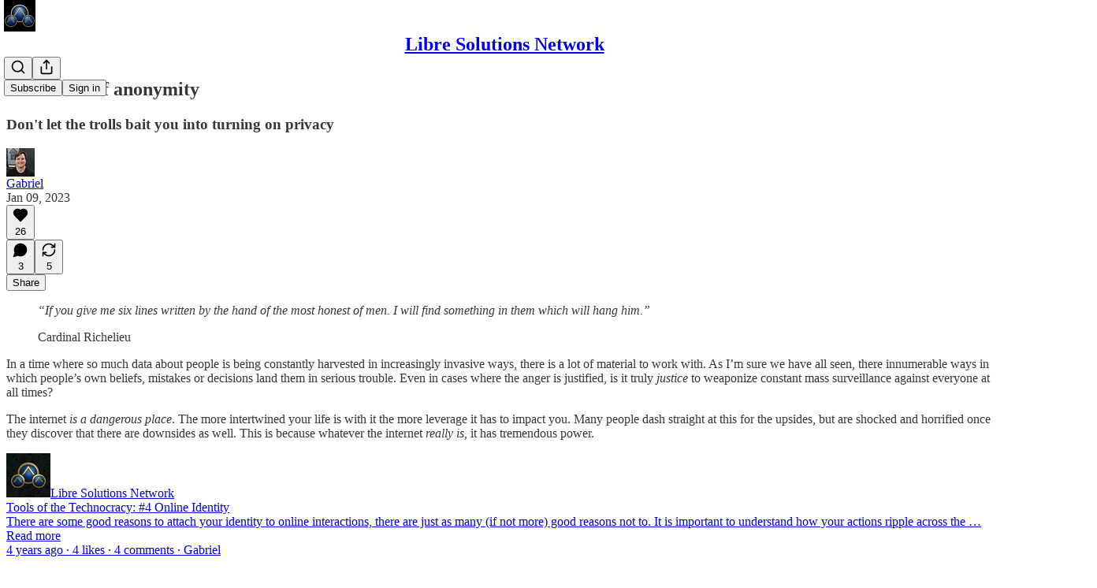

--- FILE ---
content_type: text/html; charset=utf-8
request_url: https://www.youtube-nocookie.com/embed/ydZEaZGsWTU?rel=0&autoplay=0&showinfo=0&enablejsapi=0
body_size: 46962
content:
<!DOCTYPE html><html lang="en" dir="ltr" data-cast-api-enabled="true"><head><meta name="viewport" content="width=device-width, initial-scale=1"><script nonce="B0i08Qlt_Bx66Ez0KVSkqA">if ('undefined' == typeof Symbol || 'undefined' == typeof Symbol.iterator) {delete Array.prototype.entries;}</script><style name="www-roboto" nonce="SiPx_a2tZQbZCm5T5ziqnw">@font-face{font-family:'Roboto';font-style:normal;font-weight:400;font-stretch:100%;src:url(//fonts.gstatic.com/s/roboto/v48/KFO7CnqEu92Fr1ME7kSn66aGLdTylUAMa3GUBHMdazTgWw.woff2)format('woff2');unicode-range:U+0460-052F,U+1C80-1C8A,U+20B4,U+2DE0-2DFF,U+A640-A69F,U+FE2E-FE2F;}@font-face{font-family:'Roboto';font-style:normal;font-weight:400;font-stretch:100%;src:url(//fonts.gstatic.com/s/roboto/v48/KFO7CnqEu92Fr1ME7kSn66aGLdTylUAMa3iUBHMdazTgWw.woff2)format('woff2');unicode-range:U+0301,U+0400-045F,U+0490-0491,U+04B0-04B1,U+2116;}@font-face{font-family:'Roboto';font-style:normal;font-weight:400;font-stretch:100%;src:url(//fonts.gstatic.com/s/roboto/v48/KFO7CnqEu92Fr1ME7kSn66aGLdTylUAMa3CUBHMdazTgWw.woff2)format('woff2');unicode-range:U+1F00-1FFF;}@font-face{font-family:'Roboto';font-style:normal;font-weight:400;font-stretch:100%;src:url(//fonts.gstatic.com/s/roboto/v48/KFO7CnqEu92Fr1ME7kSn66aGLdTylUAMa3-UBHMdazTgWw.woff2)format('woff2');unicode-range:U+0370-0377,U+037A-037F,U+0384-038A,U+038C,U+038E-03A1,U+03A3-03FF;}@font-face{font-family:'Roboto';font-style:normal;font-weight:400;font-stretch:100%;src:url(//fonts.gstatic.com/s/roboto/v48/KFO7CnqEu92Fr1ME7kSn66aGLdTylUAMawCUBHMdazTgWw.woff2)format('woff2');unicode-range:U+0302-0303,U+0305,U+0307-0308,U+0310,U+0312,U+0315,U+031A,U+0326-0327,U+032C,U+032F-0330,U+0332-0333,U+0338,U+033A,U+0346,U+034D,U+0391-03A1,U+03A3-03A9,U+03B1-03C9,U+03D1,U+03D5-03D6,U+03F0-03F1,U+03F4-03F5,U+2016-2017,U+2034-2038,U+203C,U+2040,U+2043,U+2047,U+2050,U+2057,U+205F,U+2070-2071,U+2074-208E,U+2090-209C,U+20D0-20DC,U+20E1,U+20E5-20EF,U+2100-2112,U+2114-2115,U+2117-2121,U+2123-214F,U+2190,U+2192,U+2194-21AE,U+21B0-21E5,U+21F1-21F2,U+21F4-2211,U+2213-2214,U+2216-22FF,U+2308-230B,U+2310,U+2319,U+231C-2321,U+2336-237A,U+237C,U+2395,U+239B-23B7,U+23D0,U+23DC-23E1,U+2474-2475,U+25AF,U+25B3,U+25B7,U+25BD,U+25C1,U+25CA,U+25CC,U+25FB,U+266D-266F,U+27C0-27FF,U+2900-2AFF,U+2B0E-2B11,U+2B30-2B4C,U+2BFE,U+3030,U+FF5B,U+FF5D,U+1D400-1D7FF,U+1EE00-1EEFF;}@font-face{font-family:'Roboto';font-style:normal;font-weight:400;font-stretch:100%;src:url(//fonts.gstatic.com/s/roboto/v48/KFO7CnqEu92Fr1ME7kSn66aGLdTylUAMaxKUBHMdazTgWw.woff2)format('woff2');unicode-range:U+0001-000C,U+000E-001F,U+007F-009F,U+20DD-20E0,U+20E2-20E4,U+2150-218F,U+2190,U+2192,U+2194-2199,U+21AF,U+21E6-21F0,U+21F3,U+2218-2219,U+2299,U+22C4-22C6,U+2300-243F,U+2440-244A,U+2460-24FF,U+25A0-27BF,U+2800-28FF,U+2921-2922,U+2981,U+29BF,U+29EB,U+2B00-2BFF,U+4DC0-4DFF,U+FFF9-FFFB,U+10140-1018E,U+10190-1019C,U+101A0,U+101D0-101FD,U+102E0-102FB,U+10E60-10E7E,U+1D2C0-1D2D3,U+1D2E0-1D37F,U+1F000-1F0FF,U+1F100-1F1AD,U+1F1E6-1F1FF,U+1F30D-1F30F,U+1F315,U+1F31C,U+1F31E,U+1F320-1F32C,U+1F336,U+1F378,U+1F37D,U+1F382,U+1F393-1F39F,U+1F3A7-1F3A8,U+1F3AC-1F3AF,U+1F3C2,U+1F3C4-1F3C6,U+1F3CA-1F3CE,U+1F3D4-1F3E0,U+1F3ED,U+1F3F1-1F3F3,U+1F3F5-1F3F7,U+1F408,U+1F415,U+1F41F,U+1F426,U+1F43F,U+1F441-1F442,U+1F444,U+1F446-1F449,U+1F44C-1F44E,U+1F453,U+1F46A,U+1F47D,U+1F4A3,U+1F4B0,U+1F4B3,U+1F4B9,U+1F4BB,U+1F4BF,U+1F4C8-1F4CB,U+1F4D6,U+1F4DA,U+1F4DF,U+1F4E3-1F4E6,U+1F4EA-1F4ED,U+1F4F7,U+1F4F9-1F4FB,U+1F4FD-1F4FE,U+1F503,U+1F507-1F50B,U+1F50D,U+1F512-1F513,U+1F53E-1F54A,U+1F54F-1F5FA,U+1F610,U+1F650-1F67F,U+1F687,U+1F68D,U+1F691,U+1F694,U+1F698,U+1F6AD,U+1F6B2,U+1F6B9-1F6BA,U+1F6BC,U+1F6C6-1F6CF,U+1F6D3-1F6D7,U+1F6E0-1F6EA,U+1F6F0-1F6F3,U+1F6F7-1F6FC,U+1F700-1F7FF,U+1F800-1F80B,U+1F810-1F847,U+1F850-1F859,U+1F860-1F887,U+1F890-1F8AD,U+1F8B0-1F8BB,U+1F8C0-1F8C1,U+1F900-1F90B,U+1F93B,U+1F946,U+1F984,U+1F996,U+1F9E9,U+1FA00-1FA6F,U+1FA70-1FA7C,U+1FA80-1FA89,U+1FA8F-1FAC6,U+1FACE-1FADC,U+1FADF-1FAE9,U+1FAF0-1FAF8,U+1FB00-1FBFF;}@font-face{font-family:'Roboto';font-style:normal;font-weight:400;font-stretch:100%;src:url(//fonts.gstatic.com/s/roboto/v48/KFO7CnqEu92Fr1ME7kSn66aGLdTylUAMa3OUBHMdazTgWw.woff2)format('woff2');unicode-range:U+0102-0103,U+0110-0111,U+0128-0129,U+0168-0169,U+01A0-01A1,U+01AF-01B0,U+0300-0301,U+0303-0304,U+0308-0309,U+0323,U+0329,U+1EA0-1EF9,U+20AB;}@font-face{font-family:'Roboto';font-style:normal;font-weight:400;font-stretch:100%;src:url(//fonts.gstatic.com/s/roboto/v48/KFO7CnqEu92Fr1ME7kSn66aGLdTylUAMa3KUBHMdazTgWw.woff2)format('woff2');unicode-range:U+0100-02BA,U+02BD-02C5,U+02C7-02CC,U+02CE-02D7,U+02DD-02FF,U+0304,U+0308,U+0329,U+1D00-1DBF,U+1E00-1E9F,U+1EF2-1EFF,U+2020,U+20A0-20AB,U+20AD-20C0,U+2113,U+2C60-2C7F,U+A720-A7FF;}@font-face{font-family:'Roboto';font-style:normal;font-weight:400;font-stretch:100%;src:url(//fonts.gstatic.com/s/roboto/v48/KFO7CnqEu92Fr1ME7kSn66aGLdTylUAMa3yUBHMdazQ.woff2)format('woff2');unicode-range:U+0000-00FF,U+0131,U+0152-0153,U+02BB-02BC,U+02C6,U+02DA,U+02DC,U+0304,U+0308,U+0329,U+2000-206F,U+20AC,U+2122,U+2191,U+2193,U+2212,U+2215,U+FEFF,U+FFFD;}@font-face{font-family:'Roboto';font-style:normal;font-weight:500;font-stretch:100%;src:url(//fonts.gstatic.com/s/roboto/v48/KFO7CnqEu92Fr1ME7kSn66aGLdTylUAMa3GUBHMdazTgWw.woff2)format('woff2');unicode-range:U+0460-052F,U+1C80-1C8A,U+20B4,U+2DE0-2DFF,U+A640-A69F,U+FE2E-FE2F;}@font-face{font-family:'Roboto';font-style:normal;font-weight:500;font-stretch:100%;src:url(//fonts.gstatic.com/s/roboto/v48/KFO7CnqEu92Fr1ME7kSn66aGLdTylUAMa3iUBHMdazTgWw.woff2)format('woff2');unicode-range:U+0301,U+0400-045F,U+0490-0491,U+04B0-04B1,U+2116;}@font-face{font-family:'Roboto';font-style:normal;font-weight:500;font-stretch:100%;src:url(//fonts.gstatic.com/s/roboto/v48/KFO7CnqEu92Fr1ME7kSn66aGLdTylUAMa3CUBHMdazTgWw.woff2)format('woff2');unicode-range:U+1F00-1FFF;}@font-face{font-family:'Roboto';font-style:normal;font-weight:500;font-stretch:100%;src:url(//fonts.gstatic.com/s/roboto/v48/KFO7CnqEu92Fr1ME7kSn66aGLdTylUAMa3-UBHMdazTgWw.woff2)format('woff2');unicode-range:U+0370-0377,U+037A-037F,U+0384-038A,U+038C,U+038E-03A1,U+03A3-03FF;}@font-face{font-family:'Roboto';font-style:normal;font-weight:500;font-stretch:100%;src:url(//fonts.gstatic.com/s/roboto/v48/KFO7CnqEu92Fr1ME7kSn66aGLdTylUAMawCUBHMdazTgWw.woff2)format('woff2');unicode-range:U+0302-0303,U+0305,U+0307-0308,U+0310,U+0312,U+0315,U+031A,U+0326-0327,U+032C,U+032F-0330,U+0332-0333,U+0338,U+033A,U+0346,U+034D,U+0391-03A1,U+03A3-03A9,U+03B1-03C9,U+03D1,U+03D5-03D6,U+03F0-03F1,U+03F4-03F5,U+2016-2017,U+2034-2038,U+203C,U+2040,U+2043,U+2047,U+2050,U+2057,U+205F,U+2070-2071,U+2074-208E,U+2090-209C,U+20D0-20DC,U+20E1,U+20E5-20EF,U+2100-2112,U+2114-2115,U+2117-2121,U+2123-214F,U+2190,U+2192,U+2194-21AE,U+21B0-21E5,U+21F1-21F2,U+21F4-2211,U+2213-2214,U+2216-22FF,U+2308-230B,U+2310,U+2319,U+231C-2321,U+2336-237A,U+237C,U+2395,U+239B-23B7,U+23D0,U+23DC-23E1,U+2474-2475,U+25AF,U+25B3,U+25B7,U+25BD,U+25C1,U+25CA,U+25CC,U+25FB,U+266D-266F,U+27C0-27FF,U+2900-2AFF,U+2B0E-2B11,U+2B30-2B4C,U+2BFE,U+3030,U+FF5B,U+FF5D,U+1D400-1D7FF,U+1EE00-1EEFF;}@font-face{font-family:'Roboto';font-style:normal;font-weight:500;font-stretch:100%;src:url(//fonts.gstatic.com/s/roboto/v48/KFO7CnqEu92Fr1ME7kSn66aGLdTylUAMaxKUBHMdazTgWw.woff2)format('woff2');unicode-range:U+0001-000C,U+000E-001F,U+007F-009F,U+20DD-20E0,U+20E2-20E4,U+2150-218F,U+2190,U+2192,U+2194-2199,U+21AF,U+21E6-21F0,U+21F3,U+2218-2219,U+2299,U+22C4-22C6,U+2300-243F,U+2440-244A,U+2460-24FF,U+25A0-27BF,U+2800-28FF,U+2921-2922,U+2981,U+29BF,U+29EB,U+2B00-2BFF,U+4DC0-4DFF,U+FFF9-FFFB,U+10140-1018E,U+10190-1019C,U+101A0,U+101D0-101FD,U+102E0-102FB,U+10E60-10E7E,U+1D2C0-1D2D3,U+1D2E0-1D37F,U+1F000-1F0FF,U+1F100-1F1AD,U+1F1E6-1F1FF,U+1F30D-1F30F,U+1F315,U+1F31C,U+1F31E,U+1F320-1F32C,U+1F336,U+1F378,U+1F37D,U+1F382,U+1F393-1F39F,U+1F3A7-1F3A8,U+1F3AC-1F3AF,U+1F3C2,U+1F3C4-1F3C6,U+1F3CA-1F3CE,U+1F3D4-1F3E0,U+1F3ED,U+1F3F1-1F3F3,U+1F3F5-1F3F7,U+1F408,U+1F415,U+1F41F,U+1F426,U+1F43F,U+1F441-1F442,U+1F444,U+1F446-1F449,U+1F44C-1F44E,U+1F453,U+1F46A,U+1F47D,U+1F4A3,U+1F4B0,U+1F4B3,U+1F4B9,U+1F4BB,U+1F4BF,U+1F4C8-1F4CB,U+1F4D6,U+1F4DA,U+1F4DF,U+1F4E3-1F4E6,U+1F4EA-1F4ED,U+1F4F7,U+1F4F9-1F4FB,U+1F4FD-1F4FE,U+1F503,U+1F507-1F50B,U+1F50D,U+1F512-1F513,U+1F53E-1F54A,U+1F54F-1F5FA,U+1F610,U+1F650-1F67F,U+1F687,U+1F68D,U+1F691,U+1F694,U+1F698,U+1F6AD,U+1F6B2,U+1F6B9-1F6BA,U+1F6BC,U+1F6C6-1F6CF,U+1F6D3-1F6D7,U+1F6E0-1F6EA,U+1F6F0-1F6F3,U+1F6F7-1F6FC,U+1F700-1F7FF,U+1F800-1F80B,U+1F810-1F847,U+1F850-1F859,U+1F860-1F887,U+1F890-1F8AD,U+1F8B0-1F8BB,U+1F8C0-1F8C1,U+1F900-1F90B,U+1F93B,U+1F946,U+1F984,U+1F996,U+1F9E9,U+1FA00-1FA6F,U+1FA70-1FA7C,U+1FA80-1FA89,U+1FA8F-1FAC6,U+1FACE-1FADC,U+1FADF-1FAE9,U+1FAF0-1FAF8,U+1FB00-1FBFF;}@font-face{font-family:'Roboto';font-style:normal;font-weight:500;font-stretch:100%;src:url(//fonts.gstatic.com/s/roboto/v48/KFO7CnqEu92Fr1ME7kSn66aGLdTylUAMa3OUBHMdazTgWw.woff2)format('woff2');unicode-range:U+0102-0103,U+0110-0111,U+0128-0129,U+0168-0169,U+01A0-01A1,U+01AF-01B0,U+0300-0301,U+0303-0304,U+0308-0309,U+0323,U+0329,U+1EA0-1EF9,U+20AB;}@font-face{font-family:'Roboto';font-style:normal;font-weight:500;font-stretch:100%;src:url(//fonts.gstatic.com/s/roboto/v48/KFO7CnqEu92Fr1ME7kSn66aGLdTylUAMa3KUBHMdazTgWw.woff2)format('woff2');unicode-range:U+0100-02BA,U+02BD-02C5,U+02C7-02CC,U+02CE-02D7,U+02DD-02FF,U+0304,U+0308,U+0329,U+1D00-1DBF,U+1E00-1E9F,U+1EF2-1EFF,U+2020,U+20A0-20AB,U+20AD-20C0,U+2113,U+2C60-2C7F,U+A720-A7FF;}@font-face{font-family:'Roboto';font-style:normal;font-weight:500;font-stretch:100%;src:url(//fonts.gstatic.com/s/roboto/v48/KFO7CnqEu92Fr1ME7kSn66aGLdTylUAMa3yUBHMdazQ.woff2)format('woff2');unicode-range:U+0000-00FF,U+0131,U+0152-0153,U+02BB-02BC,U+02C6,U+02DA,U+02DC,U+0304,U+0308,U+0329,U+2000-206F,U+20AC,U+2122,U+2191,U+2193,U+2212,U+2215,U+FEFF,U+FFFD;}</style><script name="www-roboto" nonce="B0i08Qlt_Bx66Ez0KVSkqA">if (document.fonts && document.fonts.load) {document.fonts.load("400 10pt Roboto", "E"); document.fonts.load("500 10pt Roboto", "E");}</script><link rel="stylesheet" href="/s/player/afc53320/www-player.css" name="www-player" nonce="SiPx_a2tZQbZCm5T5ziqnw"><style nonce="SiPx_a2tZQbZCm5T5ziqnw">html {overflow: hidden;}body {font: 12px Roboto, Arial, sans-serif; background-color: #000; color: #fff; height: 100%; width: 100%; overflow: hidden; position: absolute; margin: 0; padding: 0;}#player {width: 100%; height: 100%;}h1 {text-align: center; color: #fff;}h3 {margin-top: 6px; margin-bottom: 3px;}.player-unavailable {position: absolute; top: 0; left: 0; right: 0; bottom: 0; padding: 25px; font-size: 13px; background: url(/img/meh7.png) 50% 65% no-repeat;}.player-unavailable .message {text-align: left; margin: 0 -5px 15px; padding: 0 5px 14px; border-bottom: 1px solid #888; font-size: 19px; font-weight: normal;}.player-unavailable a {color: #167ac6; text-decoration: none;}</style><script nonce="B0i08Qlt_Bx66Ez0KVSkqA">var ytcsi={gt:function(n){n=(n||"")+"data_";return ytcsi[n]||(ytcsi[n]={tick:{},info:{},gel:{preLoggedGelInfos:[]}})},now:window.performance&&window.performance.timing&&window.performance.now&&window.performance.timing.navigationStart?function(){return window.performance.timing.navigationStart+window.performance.now()}:function(){return(new Date).getTime()},tick:function(l,t,n){var ticks=ytcsi.gt(n).tick;var v=t||ytcsi.now();if(ticks[l]){ticks["_"+l]=ticks["_"+l]||[ticks[l]];ticks["_"+l].push(v)}ticks[l]=
v},info:function(k,v,n){ytcsi.gt(n).info[k]=v},infoGel:function(p,n){ytcsi.gt(n).gel.preLoggedGelInfos.push(p)},setStart:function(t,n){ytcsi.tick("_start",t,n)}};
(function(w,d){function isGecko(){if(!w.navigator)return false;try{if(w.navigator.userAgentData&&w.navigator.userAgentData.brands&&w.navigator.userAgentData.brands.length){var brands=w.navigator.userAgentData.brands;var i=0;for(;i<brands.length;i++)if(brands[i]&&brands[i].brand==="Firefox")return true;return false}}catch(e){setTimeout(function(){throw e;})}if(!w.navigator.userAgent)return false;var ua=w.navigator.userAgent;return ua.indexOf("Gecko")>0&&ua.toLowerCase().indexOf("webkit")<0&&ua.indexOf("Edge")<
0&&ua.indexOf("Trident")<0&&ua.indexOf("MSIE")<0}ytcsi.setStart(w.performance?w.performance.timing.responseStart:null);var isPrerender=(d.visibilityState||d.webkitVisibilityState)=="prerender";var vName=!d.visibilityState&&d.webkitVisibilityState?"webkitvisibilitychange":"visibilitychange";if(isPrerender){var startTick=function(){ytcsi.setStart();d.removeEventListener(vName,startTick)};d.addEventListener(vName,startTick,false)}if(d.addEventListener)d.addEventListener(vName,function(){ytcsi.tick("vc")},
false);if(isGecko()){var isHidden=(d.visibilityState||d.webkitVisibilityState)=="hidden";if(isHidden)ytcsi.tick("vc")}var slt=function(el,t){setTimeout(function(){var n=ytcsi.now();el.loadTime=n;if(el.slt)el.slt()},t)};w.__ytRIL=function(el){if(!el.getAttribute("data-thumb"))if(w.requestAnimationFrame)w.requestAnimationFrame(function(){slt(el,0)});else slt(el,16)}})(window,document);
</script><script nonce="B0i08Qlt_Bx66Ez0KVSkqA">var ytcfg={d:function(){return window.yt&&yt.config_||ytcfg.data_||(ytcfg.data_={})},get:function(k,o){return k in ytcfg.d()?ytcfg.d()[k]:o},set:function(){var a=arguments;if(a.length>1)ytcfg.d()[a[0]]=a[1];else{var k;for(k in a[0])ytcfg.d()[k]=a[0][k]}}};
ytcfg.set({"CLIENT_CANARY_STATE":"none","DEVICE":"cbr\u003dChrome\u0026cbrand\u003dapple\u0026cbrver\u003d131.0.0.0\u0026ceng\u003dWebKit\u0026cengver\u003d537.36\u0026cos\u003dMacintosh\u0026cosver\u003d10_15_7\u0026cplatform\u003dDESKTOP","EVENT_ID":"RyV6aYeLO9eelu8P6e-c4Ag","EXPERIMENT_FLAGS":{"ab_det_apm":true,"ab_det_el_h":true,"ab_det_em_inj":true,"ab_l_sig_st":true,"ab_l_sig_st_e":true,"action_companion_center_align_description":true,"allow_skip_networkless":true,"always_send_and_write":true,"att_web_record_metrics":true,"attmusi":true,"c3_enable_button_impression_logging":true,"c3_watch_page_component":true,"cancel_pending_navs":true,"clean_up_manual_attribution_header":true,"config_age_report_killswitch":true,"cow_optimize_idom_compat":true,"csi_on_gel":true,"delhi_mweb_colorful_sd":true,"delhi_mweb_colorful_sd_v2":true,"deprecate_pair_servlet_enabled":true,"desktop_sparkles_light_cta_button":true,"disable_cached_masthead_data":true,"disable_child_node_auto_formatted_strings":true,"disable_log_to_visitor_layer":true,"disable_pacf_logging_for_memory_limited_tv":true,"embeds_desktoff_nonmobile_eligible":true,"embeds_enable_eid_enforcement_for_youtube":true,"embeds_enable_info_panel_dismissal":true,"embeds_enable_pfp_always_unbranded":true,"embeds_muted_autoplay_sound_fix":true,"embeds_serve_es6_client":true,"embeds_web_nwl_disable_nocookie":true,"embeds_web_updated_shorts_definition_fix":true,"enable_active_view_display_ad_renderer_web_home":true,"enable_ad_disclosure_banner_a11y_fix":true,"enable_android_web_view_top_insets_bugfix":true,"enable_client_sli_logging":true,"enable_client_streamz_web":true,"enable_client_ve_spec":true,"enable_cloud_save_error_popup_after_retry":true,"enable_dai_sdf_h5_preroll":true,"enable_datasync_id_header_in_web_vss_pings":true,"enable_default_mono_cta_migration_web_client":true,"enable_docked_chat_messages":true,"enable_drop_shadow_experiment":true,"enable_entity_store_from_dependency_injection":true,"enable_inline_muted_playback_on_web_search":true,"enable_inline_muted_playback_on_web_search_for_vdc":true,"enable_inline_muted_playback_on_web_search_for_vdcb":true,"enable_is_extended_monitoring":true,"enable_is_mini_app_page_active_bugfix":true,"enable_logging_first_user_action_after_game_ready":true,"enable_ltc_param_fetch_from_innertube":true,"enable_masthead_mweb_padding_fix":true,"enable_menu_renderer_button_in_mweb_hclr":true,"enable_mini_app_command_handler_mweb_fix":true,"enable_mini_guide_downloads_item":true,"enable_mixed_direction_formatted_strings":true,"enable_mweb_new_caption_language_picker":true,"enable_names_handles_account_switcher":true,"enable_network_request_logging_on_game_events":true,"enable_new_paid_product_placement":true,"enable_open_in_new_tab_icon_for_short_dr_for_desktop_search":true,"enable_open_yt_content":true,"enable_origin_query_parameter_bugfix":true,"enable_pause_ads_on_ytv_html5":true,"enable_payments_purchase_manager":true,"enable_pdp_icon_prefetch":true,"enable_pl_r_si_fa":true,"enable_place_pivot_url":true,"enable_pv_screen_modern_text":true,"enable_removing_navbar_title_on_hashtag_page_mweb":true,"enable_rta_manager":true,"enable_sdf_companion_h5":true,"enable_sdf_dai_h5_midroll":true,"enable_sdf_h5_endemic_mid_post_roll":true,"enable_sdf_on_h5_unplugged_vod_midroll":true,"enable_sdf_shorts_player_bytes_h5":true,"enable_sending_unwrapped_game_audio_as_serialized_metadata":true,"enable_sfv_effect_pivot_url":true,"enable_shorts_new_carousel":true,"enable_skip_ad_guidance_prompt":true,"enable_skippable_ads_for_unplugged_ad_pod":true,"enable_smearing_expansion_dai":true,"enable_time_out_messages":true,"enable_timeline_view_modern_transcript_fe":true,"enable_video_display_compact_button_group_for_desktop_search":true,"enable_web_delhi_icons":true,"enable_web_home_top_landscape_image_layout_level_click":true,"enable_web_tiered_gel":true,"enable_window_constrained_buy_flow_dialog":true,"enable_wiz_queue_effect_and_on_init_initial_runs":true,"enable_ypc_spinners":true,"enable_yt_ata_iframe_authuser":true,"export_networkless_options":true,"export_player_version_to_ytconfig":true,"fill_single_video_with_notify_to_lasr":true,"fix_ad_miniplayer_controls_rendering":true,"fix_ads_tracking_for_swf_config_deprecation_mweb":true,"h5_companion_enable_adcpn_macro_substitution_for_click_pings":true,"h5_inplayer_enable_adcpn_macro_substitution_for_click_pings":true,"h5_reset_cache_and_filter_before_update_masthead":true,"hide_channel_creation_title_for_mweb":true,"high_ccv_client_side_caching_h5":true,"html5_log_trigger_events_with_debug_data":true,"html5_ssdai_enable_media_end_cue_range":true,"idb_immediate_commit":true,"il_attach_cache_limit":true,"il_use_view_model_logging_context":true,"is_browser_support_for_webcam_streaming":true,"json_condensed_response":true,"kev_adb_pg":true,"kevlar_gel_error_routing":true,"kevlar_watch_cinematics":true,"live_chat_enable_controller_extraction":true,"live_chat_enable_rta_manager":true,"log_click_with_layer_from_element_in_command_handler":true,"mdx_enable_privacy_disclosure_ui":true,"mdx_load_cast_api_bootstrap_script":true,"medium_progress_bar_modification":true,"migrate_remaining_web_ad_badges_to_innertube":true,"mobile_account_menu_refresh":true,"mweb_account_linking_noapp":true,"mweb_after_render_to_scheduler":true,"mweb_allow_modern_search_suggest_behavior":true,"mweb_animated_actions":true,"mweb_app_upsell_button_direct_to_app":true,"mweb_c3_enable_adaptive_signals":true,"mweb_c3_library_page_enable_recent_shelf":true,"mweb_c3_remove_web_navigation_endpoint_data":true,"mweb_c3_use_canonical_from_player_response":true,"mweb_cinematic_watch":true,"mweb_command_handler":true,"mweb_delay_watch_initial_data":true,"mweb_disable_searchbar_scroll":true,"mweb_enable_fine_scrubbing_for_recs":true,"mweb_enable_imp_portal":true,"mweb_enable_keto_batch_player_fullscreen":true,"mweb_enable_keto_batch_player_progress_bar":true,"mweb_enable_keto_batch_player_tooltips":true,"mweb_enable_lockup_view_model_for_ucp":true,"mweb_enable_mix_panel_title_metadata":true,"mweb_enable_more_drawer":true,"mweb_enable_optional_fullscreen_landscape_locking":true,"mweb_enable_overlay_touch_manager":true,"mweb_enable_premium_carve_out_fix":true,"mweb_enable_refresh_detection":true,"mweb_enable_search_imp":true,"mweb_enable_shorts_pivot_button":true,"mweb_enable_shorts_video_preload":true,"mweb_enable_skippables_on_jio_phone":true,"mweb_enable_two_line_title_on_shorts":true,"mweb_enable_varispeed_controller":true,"mweb_enable_watch_feed_infinite_scroll":true,"mweb_enable_wrapped_unplugged_pause_membership_dialog_renderer":true,"mweb_fix_monitor_visibility_after_render":true,"mweb_force_ios_fallback_to_native_control":true,"mweb_fp_auto_fullscreen":true,"mweb_fullscreen_controls":true,"mweb_fullscreen_controls_action_buttons":true,"mweb_fullscreen_watch_system":true,"mweb_home_reactive_shorts":true,"mweb_innertube_search_command":true,"mweb_kaios_enable_autoplay_switch_view_model":true,"mweb_lang_in_html":true,"mweb_like_button_synced_with_entities":true,"mweb_logo_use_home_page_ve":true,"mweb_native_control_in_faux_fullscreen_shared":true,"mweb_player_control_on_hover":true,"mweb_player_delhi_dtts":true,"mweb_player_settings_use_bottom_sheet":true,"mweb_player_show_previous_next_buttons_in_playlist":true,"mweb_player_skip_no_op_state_changes":true,"mweb_player_user_select_none":true,"mweb_playlist_engagement_panel":true,"mweb_progress_bar_seek_on_mouse_click":true,"mweb_pull_2_full":true,"mweb_pull_2_full_enable_touch_handlers":true,"mweb_schedule_warm_watch_response":true,"mweb_searchbox_legacy_navigation":true,"mweb_see_fewer_shorts":true,"mweb_shorts_comments_panel_id_change":true,"mweb_shorts_early_continuation":true,"mweb_show_ios_smart_banner":true,"mweb_show_sign_in_button_from_header":true,"mweb_use_server_url_on_startup":true,"mweb_watch_captions_enable_auto_translate":true,"mweb_watch_captions_set_default_size":true,"mweb_watch_stop_scheduler_on_player_response":true,"mweb_watchfeed_big_thumbnails":true,"mweb_yt_searchbox":true,"networkless_logging":true,"no_client_ve_attach_unless_shown":true,"pageid_as_header_web":true,"playback_settings_use_switch_menu":true,"player_controls_autonav_fix":true,"player_controls_skip_double_signal_update":true,"polymer_bad_build_labels":true,"polymer_verifiy_app_state":true,"qoe_send_and_write":true,"remove_chevron_from_ad_disclosure_banner_h5":true,"remove_masthead_channel_banner_on_refresh":true,"remove_slot_id_exited_trigger_for_dai_in_player_slot_expire":true,"replace_client_url_parsing_with_server_signal":true,"service_worker_enabled":true,"service_worker_push_enabled":true,"service_worker_push_home_page_prompt":true,"service_worker_push_watch_page_prompt":true,"shell_load_gcf":true,"shorten_initial_gel_batch_timeout":true,"should_use_yt_voice_endpoint_in_kaios":true,"smarter_ve_dedupping":true,"speedmaster_no_seek":true,"stop_handling_click_for_non_rendering_overlay_layout":true,"suppress_error_204_logging":true,"synced_panel_scrolling_controller":true,"use_event_time_ms_header":true,"use_fifo_for_networkless":true,"use_request_time_ms_header":true,"use_session_based_sampling":true,"use_thumbnail_overlay_time_status_renderer_for_live_badge":true,"vss_final_ping_send_and_write":true,"vss_playback_use_send_and_write":true,"web_adaptive_repeat_ase":true,"web_always_load_chat_support":true,"web_animated_like":true,"web_api_url":true,"web_attributed_string_deep_equal_bugfix":true,"web_autonav_allow_off_by_default":true,"web_button_vm_refactor_disabled":true,"web_c3_log_app_init_finish":true,"web_csi_action_sampling_enabled":true,"web_dedupe_ve_grafting":true,"web_disable_backdrop_filter":true,"web_enable_ab_rsp_cl":true,"web_enable_course_icon_update":true,"web_enable_error_204":true,"web_fix_segmented_like_dislike_undefined":true,"web_gcf_hashes_innertube":true,"web_gel_timeout_cap":true,"web_metadata_carousel_elref_bugfix":true,"web_parent_target_for_sheets":true,"web_persist_server_autonav_state_on_client":true,"web_playback_associated_log_ctt":true,"web_playback_associated_ve":true,"web_prefetch_preload_video":true,"web_progress_bar_draggable":true,"web_resizable_advertiser_banner_on_masthead_safari_fix":true,"web_shorts_just_watched_on_channel_and_pivot_study":true,"web_shorts_just_watched_overlay":true,"web_shorts_wn_shelf_header_tuning":true,"web_update_panel_visibility_logging_fix":true,"web_video_attribute_view_model_a11y_fix":true,"web_watch_controls_state_signals":true,"web_wiz_attributed_string":true,"webfe_mweb_watch_microdata":true,"webfe_watch_shorts_canonical_url_fix":true,"webpo_exit_on_net_err":true,"wiz_diff_overwritable":true,"wiz_stamper_new_context_api":true,"woffle_used_state_report":true,"wpo_gel_strz":true,"H5_async_logging_delay_ms":30000.0,"attention_logging_scroll_throttle":500.0,"autoplay_pause_by_lact_sampling_fraction":0.0,"cinematic_watch_effect_opacity":0.4,"log_window_onerror_fraction":0.1,"speedmaster_playback_rate":2.0,"tv_pacf_logging_sample_rate":0.01,"web_attention_logging_scroll_throttle":500.0,"web_load_prediction_threshold":0.1,"web_navigation_prediction_threshold":0.1,"web_pbj_log_warning_rate":0.0,"web_system_health_fraction":0.01,"ytidb_transaction_ended_event_rate_limit":0.02,"active_time_update_interval_ms":10000,"att_init_delay":500,"autoplay_pause_by_lact_sec":0,"botguard_async_snapshot_timeout_ms":3000,"check_navigator_accuracy_timeout_ms":0,"cinematic_watch_css_filter_blur_strength":40,"cinematic_watch_fade_out_duration":500,"close_webview_delay_ms":100,"cloud_save_game_data_rate_limit_ms":3000,"compression_disable_point":10,"custom_active_view_tos_timeout_ms":3600000,"embeds_widget_poll_interval_ms":0,"gel_min_batch_size":3,"gel_queue_timeout_max_ms":60000,"get_async_timeout_ms":60000,"hide_cta_for_home_web_video_ads_animate_in_time":2,"html5_byterate_soft_cap":0,"initial_gel_batch_timeout":2000,"max_body_size_to_compress":500000,"max_prefetch_window_sec_for_livestream_optimization":10,"min_prefetch_offset_sec_for_livestream_optimization":20,"mini_app_container_iframe_src_update_delay_ms":0,"multiple_preview_news_duration_time":11000,"mweb_c3_toast_duration_ms":5000,"mweb_deep_link_fallback_timeout_ms":10000,"mweb_delay_response_received_actions":100,"mweb_fp_dpad_rate_limit_ms":0,"mweb_fp_dpad_watch_title_clamp_lines":0,"mweb_history_manager_cache_size":100,"mweb_ios_fullscreen_playback_transition_delay_ms":500,"mweb_ios_fullscreen_system_pause_epilson_ms":0,"mweb_override_response_store_expiration_ms":0,"mweb_shorts_early_continuation_trigger_threshold":4,"mweb_w2w_max_age_seconds":0,"mweb_watch_captions_default_size":2,"neon_dark_launch_gradient_count":0,"network_polling_interval":30000,"play_click_interval_ms":30000,"play_ping_interval_ms":10000,"prefetch_comments_ms_after_video":0,"send_config_hash_timer":0,"service_worker_push_logged_out_prompt_watches":-1,"service_worker_push_prompt_cap":-1,"service_worker_push_prompt_delay_microseconds":3888000000000,"slow_compressions_before_abandon_count":4,"speedmaster_cancellation_movement_dp":10,"speedmaster_touch_activation_ms":500,"web_attention_logging_throttle":500,"web_foreground_heartbeat_interval_ms":28000,"web_gel_debounce_ms":10000,"web_logging_max_batch":100,"web_max_tracing_events":50,"web_tracing_session_replay":0,"wil_icon_max_concurrent_fetches":9999,"ytidb_remake_db_retries":3,"ytidb_reopen_db_retries":3,"WebClientReleaseProcessCritical__youtube_embeds_client_version_override":"","WebClientReleaseProcessCritical__youtube_embeds_web_client_version_override":"","WebClientReleaseProcessCritical__youtube_mweb_client_version_override":"","debug_forced_internalcountrycode":"","embeds_web_synth_ch_headers_banned_urls_regex":"","enable_web_media_service":"DISABLED","il_payload_scraping":"","live_chat_unicode_emoji_json_url":"https://www.gstatic.com/youtube/img/emojis/emojis-svg-9.json","mweb_deep_link_feature_tag_suffix":"11268432","mweb_enable_shorts_innertube_player_prefetch_trigger":"NONE","mweb_fp_dpad":"home,search,browse,channel,create_channel,experiments,settings,trending,oops,404,paid_memberships,sponsorship,premium,shorts","mweb_fp_dpad_linear_navigation":"","mweb_fp_dpad_linear_navigation_visitor":"","mweb_fp_dpad_visitor":"","mweb_preload_video_by_player_vars":"","place_pivot_triggering_container_alternate":"","place_pivot_triggering_counterfactual_container_alternate":"","service_worker_push_force_notification_prompt_tag":"1","service_worker_scope":"/","suggest_exp_str":"","web_client_version_override":"","kevlar_command_handler_command_banlist":[],"mini_app_ids_without_game_ready":["UgkxHHtsak1SC8mRGHMZewc4HzeAY3yhPPmJ","Ugkx7OgzFqE6z_5Mtf4YsotGfQNII1DF_RBm"],"web_op_signal_type_banlist":[],"web_tracing_enabled_spans":["event","command"]},"GAPI_HINT_PARAMS":"m;/_/scs/abc-static/_/js/k\u003dgapi.gapi.en.FZb77tO2YW4.O/d\u003d1/rs\u003dAHpOoo8lqavmo6ayfVxZovyDiP6g3TOVSQ/m\u003d__features__","GAPI_HOST":"https://apis.google.com","GAPI_LOCALE":"en_US","GL":"US","HL":"en","HTML_DIR":"ltr","HTML_LANG":"en","INNERTUBE_API_KEY":"AIzaSyAO_FJ2SlqU8Q4STEHLGCilw_Y9_11qcW8","INNERTUBE_API_VERSION":"v1","INNERTUBE_CLIENT_NAME":"WEB_EMBEDDED_PLAYER","INNERTUBE_CLIENT_VERSION":"1.20260126.04.00","INNERTUBE_CONTEXT":{"client":{"hl":"en","gl":"US","remoteHost":"3.144.170.144","deviceMake":"Apple","deviceModel":"","visitorData":"[base64]%3D%3D","userAgent":"Mozilla/5.0 (Macintosh; Intel Mac OS X 10_15_7) AppleWebKit/537.36 (KHTML, like Gecko) Chrome/131.0.0.0 Safari/537.36; ClaudeBot/1.0; +claudebot@anthropic.com),gzip(gfe)","clientName":"WEB_EMBEDDED_PLAYER","clientVersion":"1.20260126.04.00","osName":"Macintosh","osVersion":"10_15_7","originalUrl":"https://www.youtube-nocookie.com/embed/ydZEaZGsWTU?rel\u003d0\u0026autoplay\u003d0\u0026showinfo\u003d0\u0026enablejsapi\u003d0","platform":"DESKTOP","clientFormFactor":"UNKNOWN_FORM_FACTOR","configInfo":{"appInstallData":"[base64]"},"browserName":"Chrome","browserVersion":"131.0.0.0","acceptHeader":"text/html,application/xhtml+xml,application/xml;q\u003d0.9,image/webp,image/apng,*/*;q\u003d0.8,application/signed-exchange;v\u003db3;q\u003d0.9","deviceExperimentId":"ChxOell3TURReU9ETXdPVGN6TVRFd016QTVNZz09EMfK6MsGGMfK6MsG","rolloutToken":"CKmCwp_Jh7v-DBC_9vXawK6SAxi_9vXawK6SAw%3D%3D"},"user":{"lockedSafetyMode":false},"request":{"useSsl":true},"clickTracking":{"clickTrackingParams":"IhMIx8r12sCukgMVV4/lBx3pNweM"},"thirdParty":{"embeddedPlayerContext":{"embeddedPlayerEncryptedContext":"[base64]","ancestorOriginsSupported":false}}},"INNERTUBE_CONTEXT_CLIENT_NAME":56,"INNERTUBE_CONTEXT_CLIENT_VERSION":"1.20260126.04.00","INNERTUBE_CONTEXT_GL":"US","INNERTUBE_CONTEXT_HL":"en","LATEST_ECATCHER_SERVICE_TRACKING_PARAMS":{"client.name":"WEB_EMBEDDED_PLAYER","client.jsfeat":"2021"},"LOGGED_IN":false,"PAGE_BUILD_LABEL":"youtube.embeds.web_20260126_04_RC00","PAGE_CL":861173894,"SERVER_NAME":"WebFE","VISITOR_DATA":"[base64]%3D%3D","WEB_PLAYER_CONTEXT_CONFIGS":{"WEB_PLAYER_CONTEXT_CONFIG_ID_EMBEDDED_PLAYER":{"rootElementId":"movie_player","jsUrl":"/s/player/afc53320/player_ias.vflset/en_US/base.js","cssUrl":"/s/player/afc53320/www-player.css","contextId":"WEB_PLAYER_CONTEXT_CONFIG_ID_EMBEDDED_PLAYER","eventLabel":"embedded","contentRegion":"US","hl":"en_US","hostLanguage":"en","innertubeApiKey":"AIzaSyAO_FJ2SlqU8Q4STEHLGCilw_Y9_11qcW8","innertubeApiVersion":"v1","innertubeContextClientVersion":"1.20260126.04.00","disableRelatedVideos":true,"device":{"brand":"apple","model":"","browser":"Chrome","browserVersion":"131.0.0.0","os":"Macintosh","osVersion":"10_15_7","platform":"DESKTOP","interfaceName":"WEB_EMBEDDED_PLAYER","interfaceVersion":"1.20260126.04.00"},"serializedExperimentIds":"24004644,24499534,51010235,51063643,51098299,51204329,51222973,51340662,51349914,51353393,51366423,51372681,51389629,51404808,51458177,51489567,51490331,51500051,51505436,51530495,51534669,51560386,51564351,51565115,51566373,51566863,51578633,51583566,51583821,51585555,51586118,51605258,51605395,51609829,51611457,51615067,51620867,51621065,51622845,51631301,51637029,51638932,51648336,51672162,51681662,51683502,51684302,51684307,51691590,51693510,51693994,51696107,51696619,51697032,51700777,51704211,51705183,51713237,51714463,51715041,51717189,51717747,51719411,51719628,51729217,51732102,51735452,51737134,51740331,51740812,51742829,51742878,51744562,51749571,51751855,51751894,51752092,51752975","serializedExperimentFlags":"H5_async_logging_delay_ms\u003d30000.0\u0026PlayerWeb__h5_enable_advisory_rating_restrictions\u003dtrue\u0026a11y_h5_associate_survey_question\u003dtrue\u0026ab_det_apm\u003dtrue\u0026ab_det_el_h\u003dtrue\u0026ab_det_em_inj\u003dtrue\u0026ab_l_sig_st\u003dtrue\u0026ab_l_sig_st_e\u003dtrue\u0026action_companion_center_align_description\u003dtrue\u0026ad_pod_disable_companion_persist_ads_quality\u003dtrue\u0026add_stmp_logs_for_voice_boost\u003dtrue\u0026allow_autohide_on_paused_videos\u003dtrue\u0026allow_drm_override\u003dtrue\u0026allow_live_autoplay\u003dtrue\u0026allow_poltergust_autoplay\u003dtrue\u0026allow_skip_networkless\u003dtrue\u0026allow_vp9_1080p_mq_enc\u003dtrue\u0026always_cache_redirect_endpoint\u003dtrue\u0026always_send_and_write\u003dtrue\u0026annotation_module_vast_cards_load_logging_fraction\u003d0.0\u0026assign_drm_family_by_format\u003dtrue\u0026att_web_record_metrics\u003dtrue\u0026attention_logging_scroll_throttle\u003d500.0\u0026attmusi\u003dtrue\u0026autoplay_time\u003d10000\u0026autoplay_time_for_fullscreen\u003d-1\u0026autoplay_time_for_music_content\u003d-1\u0026bg_vm_reinit_threshold\u003d7200000\u0026blocked_packages_for_sps\u003d[]\u0026botguard_async_snapshot_timeout_ms\u003d3000\u0026captions_url_add_ei\u003dtrue\u0026check_navigator_accuracy_timeout_ms\u003d0\u0026clean_up_manual_attribution_header\u003dtrue\u0026compression_disable_point\u003d10\u0026cow_optimize_idom_compat\u003dtrue\u0026csi_on_gel\u003dtrue\u0026custom_active_view_tos_timeout_ms\u003d3600000\u0026dash_manifest_version\u003d5\u0026debug_bandaid_hostname\u003d\u0026debug_bandaid_port\u003d0\u0026debug_sherlog_username\u003d\u0026delhi_fast_follow_autonav_toggle\u003dtrue\u0026delhi_modern_player_default_thumbnail_percentage\u003d0.0\u0026delhi_modern_player_faster_autohide_delay_ms\u003d2000\u0026delhi_modern_player_pause_thumbnail_percentage\u003d0.6\u0026delhi_modern_web_player_blending_mode\u003d\u0026delhi_modern_web_player_disable_frosted_glass\u003dtrue\u0026delhi_modern_web_player_horizontal_volume_controls\u003dtrue\u0026delhi_modern_web_player_lhs_volume_controls\u003dtrue\u0026delhi_modern_web_player_responsive_compact_controls_threshold\u003d0\u0026deprecate_22\u003dtrue\u0026deprecate_delay_ping\u003dtrue\u0026deprecate_pair_servlet_enabled\u003dtrue\u0026desktop_sparkles_light_cta_button\u003dtrue\u0026disable_av1_setting\u003dtrue\u0026disable_branding_context\u003dtrue\u0026disable_cached_masthead_data\u003dtrue\u0026disable_channel_id_check_for_suspended_channels\u003dtrue\u0026disable_child_node_auto_formatted_strings\u003dtrue\u0026disable_lifa_for_supex_users\u003dtrue\u0026disable_log_to_visitor_layer\u003dtrue\u0026disable_mdx_connection_in_mdx_module_for_music_web\u003dtrue\u0026disable_pacf_logging_for_memory_limited_tv\u003dtrue\u0026disable_reduced_fullscreen_autoplay_countdown_for_minors\u003dtrue\u0026disable_reel_item_watch_format_filtering\u003dtrue\u0026disable_threegpp_progressive_formats\u003dtrue\u0026disable_touch_events_on_skip_button\u003dtrue\u0026edge_encryption_fill_primary_key_version\u003dtrue\u0026embeds_enable_info_panel_dismissal\u003dtrue\u0026embeds_enable_move_set_center_crop_to_public\u003dtrue\u0026embeds_enable_per_video_embed_config\u003dtrue\u0026embeds_enable_pfp_always_unbranded\u003dtrue\u0026embeds_web_lite_mode\u003d1\u0026embeds_web_nwl_disable_nocookie\u003dtrue\u0026embeds_web_synth_ch_headers_banned_urls_regex\u003d\u0026enable_aci_on_lr_feeds\u003dtrue\u0026enable_active_view_display_ad_renderer_web_home\u003dtrue\u0026enable_active_view_lr_shorts_video\u003dtrue\u0026enable_active_view_web_shorts_video\u003dtrue\u0026enable_ad_cpn_macro_substitution_for_click_pings\u003dtrue\u0026enable_ad_disclosure_banner_a11y_fix\u003dtrue\u0026enable_antiscraping_web_player_expired\u003dtrue\u0026enable_app_promo_endcap_eml_on_tablet\u003dtrue\u0026enable_batched_cross_device_pings_in_gel_fanout\u003dtrue\u0026enable_cast_for_web_unplugged\u003dtrue\u0026enable_cast_on_music_web\u003dtrue\u0026enable_cipher_for_manifest_urls\u003dtrue\u0026enable_cleanup_masthead_autoplay_hack_fix\u003dtrue\u0026enable_client_page_id_header_for_first_party_pings\u003dtrue\u0026enable_client_sli_logging\u003dtrue\u0026enable_client_ve_spec\u003dtrue\u0026enable_cta_banner_on_unplugged_lr\u003dtrue\u0026enable_custom_playhead_parsing\u003dtrue\u0026enable_dai_sdf_h5_preroll\u003dtrue\u0026enable_datasync_id_header_in_web_vss_pings\u003dtrue\u0026enable_default_mono_cta_migration_web_client\u003dtrue\u0026enable_dsa_ad_badge_for_action_endcap_on_android\u003dtrue\u0026enable_dsa_ad_badge_for_action_endcap_on_ios\u003dtrue\u0026enable_entity_store_from_dependency_injection\u003dtrue\u0026enable_error_corrections_infocard_web_client\u003dtrue\u0026enable_error_corrections_infocards_icon_web\u003dtrue\u0026enable_inline_muted_playback_on_web_search\u003dtrue\u0026enable_inline_muted_playback_on_web_search_for_vdc\u003dtrue\u0026enable_inline_muted_playback_on_web_search_for_vdcb\u003dtrue\u0026enable_is_extended_monitoring\u003dtrue\u0026enable_kabuki_comments_on_shorts\u003ddisabled\u0026enable_ltc_param_fetch_from_innertube\u003dtrue\u0026enable_mixed_direction_formatted_strings\u003dtrue\u0026enable_modern_skip_button_on_web\u003dtrue\u0026enable_new_paid_product_placement\u003dtrue\u0026enable_open_in_new_tab_icon_for_short_dr_for_desktop_search\u003dtrue\u0026enable_out_of_stock_text_all_surfaces\u003dtrue\u0026enable_paid_content_overlay_bugfix\u003dtrue\u0026enable_pause_ads_on_ytv_html5\u003dtrue\u0026enable_pl_r_si_fa\u003dtrue\u0026enable_policy_based_hqa_filter_in_watch_server\u003dtrue\u0026enable_progres_commands_lr_feeds\u003dtrue\u0026enable_progress_commands_lr_shorts\u003dtrue\u0026enable_publishing_region_param_in_sus\u003dtrue\u0026enable_pv_screen_modern_text\u003dtrue\u0026enable_rpr_token_on_ltl_lookup\u003dtrue\u0026enable_sdf_companion_h5\u003dtrue\u0026enable_sdf_dai_h5_midroll\u003dtrue\u0026enable_sdf_h5_endemic_mid_post_roll\u003dtrue\u0026enable_sdf_on_h5_unplugged_vod_midroll\u003dtrue\u0026enable_sdf_shorts_player_bytes_h5\u003dtrue\u0026enable_server_driven_abr\u003dtrue\u0026enable_server_driven_abr_for_backgroundable\u003dtrue\u0026enable_server_driven_abr_url_generation\u003dtrue\u0026enable_server_driven_readahead\u003dtrue\u0026enable_skip_ad_guidance_prompt\u003dtrue\u0026enable_skip_to_next_messaging\u003dtrue\u0026enable_skippable_ads_for_unplugged_ad_pod\u003dtrue\u0026enable_smart_skip_player_controls_shown_on_web\u003dtrue\u0026enable_smart_skip_player_controls_shown_on_web_increased_triggering_sensitivity\u003dtrue\u0026enable_smart_skip_speedmaster_on_web\u003dtrue\u0026enable_smearing_expansion_dai\u003dtrue\u0026enable_split_screen_ad_baseline_experience_endemic_live_h5\u003dtrue\u0026enable_to_call_playready_backend_directly\u003dtrue\u0026enable_unified_action_endcap_on_web\u003dtrue\u0026enable_video_display_compact_button_group_for_desktop_search\u003dtrue\u0026enable_voice_boost_feature\u003dtrue\u0026enable_vp9_appletv5_on_server\u003dtrue\u0026enable_watch_server_rejected_formats_logging\u003dtrue\u0026enable_web_delhi_icons\u003dtrue\u0026enable_web_home_top_landscape_image_layout_level_click\u003dtrue\u0026enable_web_media_session_metadata_fix\u003dtrue\u0026enable_web_premium_varispeed_upsell\u003dtrue\u0026enable_web_tiered_gel\u003dtrue\u0026enable_wiz_queue_effect_and_on_init_initial_runs\u003dtrue\u0026enable_yt_ata_iframe_authuser\u003dtrue\u0026enable_ytv_csdai_vp9\u003dtrue\u0026export_networkless_options\u003dtrue\u0026export_player_version_to_ytconfig\u003dtrue\u0026fill_live_request_config_in_ustreamer_config\u003dtrue\u0026fill_single_video_with_notify_to_lasr\u003dtrue\u0026filter_vb_without_non_vb_equivalents\u003dtrue\u0026filter_vp9_for_live_dai\u003dtrue\u0026fix_ad_miniplayer_controls_rendering\u003dtrue\u0026fix_ads_tracking_for_swf_config_deprecation_mweb\u003dtrue\u0026fix_h5_toggle_button_a11y\u003dtrue\u0026fix_survey_color_contrast_on_destop\u003dtrue\u0026fix_toggle_button_role_for_ad_components\u003dtrue\u0026fresca_polling_delay_override\u003d0\u0026gab_return_sabr_ssdai_config\u003dtrue\u0026gel_min_batch_size\u003d3\u0026gel_queue_timeout_max_ms\u003d60000\u0026gvi_channel_client_screen\u003dtrue\u0026h5_companion_enable_adcpn_macro_substitution_for_click_pings\u003dtrue\u0026h5_enable_ad_mbs\u003dtrue\u0026h5_inplayer_enable_adcpn_macro_substitution_for_click_pings\u003dtrue\u0026h5_reset_cache_and_filter_before_update_masthead\u003dtrue\u0026heatseeker_decoration_threshold\u003d0.0\u0026hfr_dropped_framerate_fallback_threshold\u003d0\u0026hide_cta_for_home_web_video_ads_animate_in_time\u003d2\u0026high_ccv_client_side_caching_h5\u003dtrue\u0026hls_use_new_codecs_string_api\u003dtrue\u0026html5_ad_timeout_ms\u003d0\u0026html5_adaptation_step_count\u003d0\u0026html5_ads_preroll_lock_timeout_delay_ms\u003d15000\u0026html5_allow_multiview_tile_preload\u003dtrue\u0026html5_allow_preloading_with_idle_only_network_for_sabr\u003dtrue\u0026html5_allow_video_keyframe_without_audio\u003dtrue\u0026html5_apply_constraints_in_client_for_sabr\u003dtrue\u0026html5_apply_min_failures\u003dtrue\u0026html5_apply_start_time_within_ads_for_ssdai_transitions\u003dtrue\u0026html5_atr_disable_force_fallback\u003dtrue\u0026html5_att_playback_timeout_ms\u003d30000\u0026html5_attach_num_random_bytes_to_bandaid\u003d0\u0026html5_attach_po_token_to_bandaid\u003dtrue\u0026html5_autonav_cap_idle_secs\u003d0\u0026html5_autonav_quality_cap\u003d720\u0026html5_autoplay_default_quality_cap\u003d0\u0026html5_auxiliary_estimate_weight\u003d0.0\u0026html5_av1_ordinal_cap\u003d0\u0026html5_bandaid_attach_content_po_token\u003dtrue\u0026html5_block_pip_safari_delay\u003d0\u0026html5_bypass_contention_secs\u003d0.0\u0026html5_byterate_soft_cap\u003d0\u0026html5_check_for_idle_network_interval_ms\u003d1000\u0026html5_chipset_soft_cap\u003d8192\u0026html5_clamp_invalid_seek_to_min_seekable_time\u003dtrue\u0026html5_consume_all_buffered_bytes_one_poll\u003dtrue\u0026html5_continuous_goodput_probe_interval_ms\u003d0\u0026html5_d6de4_cloud_project_number\u003d868618676952\u0026html5_d6de4_defer_timeout_ms\u003d0\u0026html5_debug_data_log_probability\u003d0.0\u0026html5_decode_to_texture_cap\u003dtrue\u0026html5_default_ad_gain\u003d0.5\u0026html5_default_av1_threshold\u003d0\u0026html5_default_quality_cap\u003d0\u0026html5_defer_fetch_att_ms\u003d0\u0026html5_delayed_retry_count\u003d1\u0026html5_delayed_retry_delay_ms\u003d5000\u0026html5_deprecate_adservice\u003dtrue\u0026html5_deprecate_manifestful_fallback\u003dtrue\u0026html5_deprecate_video_tag_pool\u003dtrue\u0026html5_desktop_vr180_allow_panning\u003dtrue\u0026html5_df_downgrade_thresh\u003d0.6\u0026html5_disable_client_autonav_cap_for_onesie\u003dtrue\u0026html5_disable_loop_range_for_shorts_ads\u003dtrue\u0026html5_disable_move_pssh_to_moov\u003dtrue\u0026html5_disable_non_contiguous\u003dtrue\u0026html5_disable_peak_shave_for_onesie\u003dtrue\u0026html5_disable_ustreamer_constraint_for_sabr\u003dtrue\u0026html5_disable_web_safari_dai\u003dtrue\u0026html5_displayed_frame_rate_downgrade_threshold\u003d45\u0026html5_drm_byterate_soft_cap\u003d0\u0026html5_drm_check_all_key_error_states\u003dtrue\u0026html5_drm_cpi_license_key\u003dtrue\u0026html5_drm_live_byterate_soft_cap\u003d0\u0026html5_early_media_for_sharper_shorts\u003dtrue\u0026html5_enable_ac3\u003dtrue\u0026html5_enable_audio_track_stickiness\u003dtrue\u0026html5_enable_audio_track_stickiness_phase_two\u003dtrue\u0026html5_enable_caption_changes_for_mosaic\u003dtrue\u0026html5_enable_composite_embargo\u003dtrue\u0026html5_enable_d6de4\u003dtrue\u0026html5_enable_d6de4_cold_start_and_error\u003dtrue\u0026html5_enable_d6de4_idle_priority_job\u003dtrue\u0026html5_enable_drc\u003dtrue\u0026html5_enable_drc_toggle_api\u003dtrue\u0026html5_enable_eac3\u003dtrue\u0026html5_enable_embedded_player_visibility_signals\u003dtrue\u0026html5_enable_oduc\u003dtrue\u0026html5_enable_sabr_format_selection\u003dtrue\u0026html5_enable_sabr_from_watch_server\u003dtrue\u0026html5_enable_sabr_host_fallback\u003dtrue\u0026html5_enable_sabr_vod_streaming_xhr\u003dtrue\u0026html5_enable_server_driven_request_cancellation\u003dtrue\u0026html5_enable_sps_retry_backoff_metadata_requests\u003dtrue\u0026html5_enable_ssdai_transition_with_only_enter_cuerange\u003dtrue\u0026html5_enable_triggering_cuepoint_for_slot\u003dtrue\u0026html5_enable_tvos_dash\u003dtrue\u0026html5_enable_tvos_encrypted_vp9\u003dtrue\u0026html5_enable_widevine_for_alc\u003dtrue\u0026html5_enable_widevine_for_fast_linear\u003dtrue\u0026html5_encourage_array_coalescing\u003dtrue\u0026html5_fill_default_mosaic_audio_track_id\u003dtrue\u0026html5_fix_multi_audio_offline_playback\u003dtrue\u0026html5_fixed_media_duration_for_request\u003d0\u0026html5_force_sabr_from_watch_server_for_dfss\u003dtrue\u0026html5_forward_click_tracking_params_on_reload\u003dtrue\u0026html5_gapless_ad_autoplay_on_video_to_ad_only\u003dtrue\u0026html5_gapless_ended_transition_buffer_ms\u003d200\u0026html5_gapless_handoff_close_end_long_rebuffer_cfl\u003dtrue\u0026html5_gapless_handoff_close_end_long_rebuffer_delay_ms\u003d0\u0026html5_gapless_loop_seek_offset_in_milli\u003d0\u0026html5_gapless_slow_seek_cfl\u003dtrue\u0026html5_gapless_slow_seek_delay_ms\u003d0\u0026html5_gapless_slow_start_delay_ms\u003d0\u0026html5_generate_content_po_token\u003dtrue\u0026html5_generate_session_po_token\u003dtrue\u0026html5_gl_fps_threshold\u003d0\u0026html5_hard_cap_max_vertical_resolution_for_shorts\u003d0\u0026html5_hdcp_probing_stream_url\u003d\u0026html5_head_miss_secs\u003d0.0\u0026html5_hfr_quality_cap\u003d0\u0026html5_high_res_logging_percent\u003d1.0\u0026html5_hopeless_secs\u003d0\u0026html5_huli_ssdai_use_playback_state\u003dtrue\u0026html5_idle_rate_limit_ms\u003d0\u0026html5_ignore_sabrseek_during_adskip\u003dtrue\u0026html5_innertube_heartbeats_for_fairplay\u003dtrue\u0026html5_innertube_heartbeats_for_playready\u003dtrue\u0026html5_innertube_heartbeats_for_widevine\u003dtrue\u0026html5_jumbo_mobile_subsegment_readahead_target\u003d3.0\u0026html5_jumbo_ull_nonstreaming_mffa_ms\u003d4000\u0026html5_jumbo_ull_subsegment_readahead_target\u003d1.3\u0026html5_kabuki_drm_live_51_default_off\u003dtrue\u0026html5_license_constraint_delay\u003d5000\u0026html5_live_abr_head_miss_fraction\u003d0.0\u0026html5_live_abr_repredict_fraction\u003d0.0\u0026html5_live_chunk_readahead_proxima_override\u003d0\u0026html5_live_low_latency_bandwidth_window\u003d0.0\u0026html5_live_normal_latency_bandwidth_window\u003d0.0\u0026html5_live_quality_cap\u003d0\u0026html5_live_ultra_low_latency_bandwidth_window\u003d0.0\u0026html5_liveness_drift_chunk_override\u003d0\u0026html5_liveness_drift_proxima_override\u003d0\u0026html5_log_audio_abr\u003dtrue\u0026html5_log_experiment_id_from_player_response_to_ctmp\u003d\u0026html5_log_first_ssdai_requests_killswitch\u003dtrue\u0026html5_log_rebuffer_events\u003d5\u0026html5_log_trigger_events_with_debug_data\u003dtrue\u0026html5_log_vss_extra_lr_cparams_freq\u003d\u0026html5_long_rebuffer_jiggle_cmt_delay_ms\u003d0\u0026html5_long_rebuffer_threshold_ms\u003d30000\u0026html5_lr_horizontal_shorts_ads_trigger\u003dtrue\u0026html5_manifestless_unplugged\u003dtrue\u0026html5_manifestless_vp9_otf\u003dtrue\u0026html5_max_buffer_health_for_downgrade_prop\u003d0.0\u0026html5_max_buffer_health_for_downgrade_secs\u003d0.0\u0026html5_max_byterate\u003d0\u0026html5_max_discontinuity_rewrite_count\u003d0\u0026html5_max_drift_per_track_secs\u003d0.0\u0026html5_max_headm_for_streaming_xhr\u003d0\u0026html5_max_live_dvr_window_plus_margin_secs\u003d46800.0\u0026html5_max_quality_sel_upgrade\u003d0\u0026html5_max_redirect_response_length\u003d8192\u0026html5_max_selectable_quality_ordinal\u003d0\u0026html5_max_vertical_resolution\u003d0\u0026html5_maximum_readahead_seconds\u003d0.0\u0026html5_media_fullscreen\u003dtrue\u0026html5_media_time_weight_prop\u003d0.0\u0026html5_min_failures_to_delay_retry\u003d3\u0026html5_min_media_duration_for_append_prop\u003d0.0\u0026html5_min_media_duration_for_cabr_slice\u003d0.01\u0026html5_min_playback_advance_for_steady_state_secs\u003d0\u0026html5_min_quality_ordinal\u003d0\u0026html5_min_readbehind_cap_secs\u003d60\u0026html5_min_readbehind_secs\u003d0\u0026html5_min_seconds_between_format_selections\u003d0.0\u0026html5_min_selectable_quality_ordinal\u003d0\u0026html5_min_startup_buffered_media_duration_for_live_secs\u003d0.0\u0026html5_min_startup_buffered_media_duration_secs\u003d1.2\u0026html5_min_startup_duration_live_secs\u003d0.25\u0026html5_min_underrun_buffered_pre_steady_state_ms\u003d0\u0026html5_min_upgrade_health_secs\u003d0.0\u0026html5_minimum_readahead_seconds\u003d0.0\u0026html5_mock_content_binding_for_session_token\u003d\u0026html5_move_disable_airplay\u003dtrue\u0026html5_no_placeholder_rollbacks\u003dtrue\u0026html5_non_onesie_attach_po_token\u003dtrue\u0026html5_offline_download_timeout_retry_limit\u003d4\u0026html5_offline_failure_retry_limit\u003d2\u0026html5_offline_playback_position_sync\u003dtrue\u0026html5_offline_prevent_redownload_downloaded_video\u003dtrue\u0026html5_onesie_audio_only_playback\u003dtrue\u0026html5_onesie_check_timeout\u003dtrue\u0026html5_onesie_defer_content_loader_ms\u003d0\u0026html5_onesie_live_ttl_secs\u003d8\u0026html5_onesie_prewarm_interval_ms\u003d0\u0026html5_onesie_prewarm_max_lact_ms\u003d0\u0026html5_onesie_redirector_timeout_ms\u003d0\u0026html5_onesie_send_streamer_context\u003dtrue\u0026html5_onesie_use_signed_onesie_ustreamer_config\u003dtrue\u0026html5_override_micro_discontinuities_threshold_ms\u003d-1\u0026html5_paced_poll_min_health_ms\u003d0\u0026html5_paced_poll_ms\u003d0\u0026html5_pause_on_nonforeground_platform_errors\u003dtrue\u0026html5_peak_shave\u003dtrue\u0026html5_perf_cap_override_sticky\u003dtrue\u0026html5_performance_cap_floor\u003d360\u0026html5_perserve_av1_perf_cap\u003dtrue\u0026html5_picture_in_picture_logging_onresize_ratio\u003d0.0\u0026html5_platform_max_buffer_health_oversend_duration_secs\u003d0.0\u0026html5_platform_minimum_readahead_seconds\u003d0.0\u0026html5_platform_whitelisted_for_frame_accurate_seeks\u003dtrue\u0026html5_player_att_initial_delay_ms\u003d3000\u0026html5_player_att_retry_delay_ms\u003d1500\u0026html5_player_autonav_logging\u003dtrue\u0026html5_player_dynamic_bottom_gradient\u003dtrue\u0026html5_player_min_build_cl\u003d-1\u0026html5_player_preload_ad_fix\u003dtrue\u0026html5_post_interrupt_readahead\u003d20\u0026html5_prefer_language_over_codec\u003dtrue\u0026html5_prefer_server_bwe3\u003dtrue\u0026html5_preload_before_initial_seek_with_sabr\u003dtrue\u0026html5_preload_wait_time_secs\u003d0.0\u0026html5_probe_primary_delay_base_ms\u003d0\u0026html5_process_all_encrypted_events\u003dtrue\u0026html5_publish_all_cuepoints\u003dtrue\u0026html5_qoe_proto_mock_length\u003d0\u0026html5_query_sw_secure_crypto_for_android\u003dtrue\u0026html5_random_playback_cap\u003d0\u0026html5_record_is_offline_on_playback_attempt_start\u003dtrue\u0026html5_record_ump_timing\u003dtrue\u0026html5_reload_by_kabuki_app\u003dtrue\u0026html5_remove_command_triggered_companions\u003dtrue\u0026html5_remove_not_servable_check_killswitch\u003dtrue\u0026html5_report_fatal_drm_restricted_error_killswitch\u003dtrue\u0026html5_report_slow_ads_as_error\u003dtrue\u0026html5_repredict_interval_ms\u003d0\u0026html5_request_only_hdr_or_sdr_keys\u003dtrue\u0026html5_request_size_max_kb\u003d0\u0026html5_request_size_min_kb\u003d0\u0026html5_reseek_after_time_jump_cfl\u003dtrue\u0026html5_reseek_after_time_jump_delay_ms\u003d0\u0026html5_reset_backoff_on_user_seek\u003dtrue\u0026html5_resource_bad_status_delay_scaling\u003d1.5\u0026html5_restrict_streaming_xhr_on_sqless_requests\u003dtrue\u0026html5_retry_downloads_for_expiration\u003dtrue\u0026html5_retry_on_drm_key_error\u003dtrue\u0026html5_retry_on_drm_unavailable\u003dtrue\u0026html5_retry_quota_exceeded_via_seek\u003dtrue\u0026html5_return_playback_if_already_preloaded\u003dtrue\u0026html5_sabr_enable_server_xtag_selection\u003dtrue\u0026html5_sabr_fetch_on_idle_network_preloaded_players\u003dtrue\u0026html5_sabr_force_max_network_interruption_duration_ms\u003d0\u0026html5_sabr_ignore_skipad_before_completion\u003dtrue\u0026html5_sabr_live_timing\u003dtrue\u0026html5_sabr_log_server_xtag_selection_onesie_mismatch\u003dtrue\u0026html5_sabr_min_media_bytes_factor_to_append_for_stream\u003d0.0\u0026html5_sabr_non_streaming_xhr_soft_cap\u003d0\u0026html5_sabr_non_streaming_xhr_vod_request_cancellation_timeout_ms\u003d0\u0026html5_sabr_report_partial_segment_estimated_duration\u003dtrue\u0026html5_sabr_report_request_cancellation_info\u003dtrue\u0026html5_sabr_request_limit_per_period\u003d20\u0026html5_sabr_request_limit_per_period_for_low_latency\u003d50\u0026html5_sabr_request_limit_per_period_for_ultra_low_latency\u003d20\u0026html5_sabr_request_on_constraint\u003dtrue\u0026html5_sabr_skip_client_audio_init_selection\u003dtrue\u0026html5_sabr_unused_bloat_size_bytes\u003d0\u0026html5_samsung_kant_limit_max_bitrate\u003d0\u0026html5_seek_jiggle_cmt_delay_ms\u003d8000\u0026html5_seek_new_elem_delay_ms\u003d12000\u0026html5_seek_new_elem_shorts_delay_ms\u003d2000\u0026html5_seek_new_media_element_shorts_reuse_cfl\u003dtrue\u0026html5_seek_new_media_element_shorts_reuse_delay_ms\u003d0\u0026html5_seek_new_media_source_shorts_reuse_cfl\u003dtrue\u0026html5_seek_new_media_source_shorts_reuse_delay_ms\u003d0\u0026html5_seek_set_cmt_delay_ms\u003d2000\u0026html5_seek_timeout_delay_ms\u003d20000\u0026html5_server_stitched_dai_decorated_url_retry_limit\u003d5\u0026html5_session_po_token_interval_time_ms\u003d900000\u0026html5_set_video_id_as_expected_content_binding\u003dtrue\u0026html5_shorts_gapless_ad_slow_start_cfl\u003dtrue\u0026html5_shorts_gapless_ad_slow_start_delay_ms\u003d0\u0026html5_shorts_gapless_next_buffer_in_seconds\u003d0\u0026html5_shorts_gapless_no_gllat\u003dtrue\u0026html5_shorts_gapless_slow_start_delay_ms\u003d0\u0026html5_show_drc_toggle\u003dtrue\u0026html5_simplified_backup_timeout_sabr_live\u003dtrue\u0026html5_skip_empty_po_token\u003dtrue\u0026html5_skip_slow_ad_delay_ms\u003d15000\u0026html5_slow_start_no_media_source_delay_ms\u003d0\u0026html5_slow_start_timeout_delay_ms\u003d20000\u0026html5_ssdai_enable_media_end_cue_range\u003dtrue\u0026html5_ssdai_enable_new_seek_logic\u003dtrue\u0026html5_ssdai_failure_retry_limit\u003d0\u0026html5_ssdai_log_missing_ad_config_reason\u003dtrue\u0026html5_stall_factor\u003d0.0\u0026html5_sticky_duration_mos\u003d0\u0026html5_store_xhr_headers_readable\u003dtrue\u0026html5_streaming_resilience\u003dtrue\u0026html5_streaming_xhr_time_based_consolidation_ms\u003d-1\u0026html5_subsegment_readahead_load_speed_check_interval\u003d0.5\u0026html5_subsegment_readahead_min_buffer_health_secs\u003d0.25\u0026html5_subsegment_readahead_min_buffer_health_secs_on_timeout\u003d0.1\u0026html5_subsegment_readahead_min_load_speed\u003d1.5\u0026html5_subsegment_readahead_seek_latency_fudge\u003d0.5\u0026html5_subsegment_readahead_target_buffer_health_secs\u003d0.5\u0026html5_subsegment_readahead_timeout_secs\u003d2.0\u0026html5_track_overshoot\u003dtrue\u0026html5_transfer_processing_logs_interval\u003d1000\u0026html5_trigger_loader_when_idle_network\u003dtrue\u0026html5_ugc_live_audio_51\u003dtrue\u0026html5_ugc_vod_audio_51\u003dtrue\u0026html5_unreported_seek_reseek_delay_ms\u003d0\u0026html5_update_time_on_seeked\u003dtrue\u0026html5_use_date_now_for_local_storage\u003dtrue\u0026html5_use_init_selected_audio\u003dtrue\u0026html5_use_jsonformatter_to_parse_player_response\u003dtrue\u0026html5_use_post_for_media\u003dtrue\u0026html5_use_shared_owl_instance\u003dtrue\u0026html5_use_ump\u003dtrue\u0026html5_use_ump_timing\u003dtrue\u0026html5_use_video_quality_cap_for_ustreamer_constraint\u003dtrue\u0026html5_use_video_transition_endpoint_heartbeat\u003dtrue\u0026html5_video_tbd_min_kb\u003d0\u0026html5_viewport_undersend_maximum\u003d0.0\u0026html5_volume_slider_tooltip\u003dtrue\u0026html5_wasm_initialization_delay_ms\u003d0.0\u0026html5_web_po_experiment_ids\u003d[]\u0026html5_web_po_request_key\u003d\u0026html5_web_po_token_disable_caching\u003dtrue\u0026html5_webpo_idle_priority_job\u003dtrue\u0026html5_webpo_kaios_defer_timeout_ms\u003d0\u0026html5_woffle_resume\u003dtrue\u0026html5_workaround_delay_trigger\u003dtrue\u0026idb_immediate_commit\u003dtrue\u0026ignore_overlapping_cue_points_on_endemic_live_html5\u003dtrue\u0026il_attach_cache_limit\u003dtrue\u0026il_payload_scraping\u003d\u0026il_use_view_model_logging_context\u003dtrue\u0026initial_gel_batch_timeout\u003d2000\u0026injected_license_handler_error_code\u003d0\u0026injected_license_handler_license_status\u003d0\u0026ios_and_android_fresca_polling_delay_override\u003d0\u0026itdrm_always_generate_media_keys\u003dtrue\u0026itdrm_always_use_widevine_sdk\u003dtrue\u0026itdrm_disable_external_key_rotation_system_ids\u003d[]\u0026itdrm_enable_revocation_reporting\u003dtrue\u0026itdrm_injected_license_service_error_code\u003d0\u0026itdrm_set_sabr_license_constraint\u003dtrue\u0026itdrm_use_fairplay_sdk\u003dtrue\u0026itdrm_use_widevine_sdk_for_premium_content\u003dtrue\u0026itdrm_use_widevine_sdk_only_for_sampled_dod\u003dtrue\u0026itdrm_widevine_hardened_vmp_mode\u003dlog\u0026json_condensed_response\u003dtrue\u0026kev_adb_pg\u003dtrue\u0026kevlar_command_handler_command_banlist\u003d[]\u0026kevlar_delhi_modern_web_endscreen_ideal_tile_width_percentage\u003d0.27\u0026kevlar_delhi_modern_web_endscreen_max_rows\u003d2\u0026kevlar_delhi_modern_web_endscreen_max_width\u003d500\u0026kevlar_delhi_modern_web_endscreen_min_width\u003d200\u0026kevlar_gel_error_routing\u003dtrue\u0026kevlar_miniplayer_expand_top\u003dtrue\u0026kevlar_miniplayer_play_pause_on_scrim\u003dtrue\u0026kevlar_playback_associated_queue\u003dtrue\u0026launch_license_service_all_ott_videos_automatic_fail_open\u003dtrue\u0026live_chat_enable_controller_extraction\u003dtrue\u0026live_chat_enable_rta_manager\u003dtrue\u0026live_chunk_readahead\u003d3\u0026log_click_with_layer_from_element_in_command_handler\u003dtrue\u0026log_window_onerror_fraction\u003d0.1\u0026manifestless_post_live\u003dtrue\u0026manifestless_post_live_ufph\u003dtrue\u0026max_body_size_to_compress\u003d500000\u0026max_cdfe_quality_ordinal\u003d0\u0026max_prefetch_window_sec_for_livestream_optimization\u003d10\u0026max_resolution_for_white_noise\u003d360\u0026mdx_enable_privacy_disclosure_ui\u003dtrue\u0026mdx_load_cast_api_bootstrap_script\u003dtrue\u0026migrate_remaining_web_ad_badges_to_innertube\u003dtrue\u0026min_prefetch_offset_sec_for_livestream_optimization\u003d20\u0026mta_drc_mutual_exclusion_removal\u003dtrue\u0026music_enable_shared_audio_tier_logic\u003dtrue\u0026mweb_account_linking_noapp\u003dtrue\u0026mweb_enable_fine_scrubbing_for_recs\u003dtrue\u0026mweb_enable_skippables_on_jio_phone\u003dtrue\u0026mweb_native_control_in_faux_fullscreen_shared\u003dtrue\u0026mweb_player_control_on_hover\u003dtrue\u0026mweb_progress_bar_seek_on_mouse_click\u003dtrue\u0026mweb_shorts_comments_panel_id_change\u003dtrue\u0026network_polling_interval\u003d30000\u0026networkless_logging\u003dtrue\u0026new_codecs_string_api_uses_legacy_style\u003dtrue\u0026no_client_ve_attach_unless_shown\u003dtrue\u0026no_drm_on_demand_with_cc_license\u003dtrue\u0026no_filler_video_for_ssa_playbacks\u003dtrue\u0026onesie_add_gfe_frontline_to_player_request\u003dtrue\u0026onesie_enable_override_headm\u003dtrue\u0026override_drm_required_playback_policy_channels\u003d[]\u0026pageid_as_header_web\u003dtrue\u0026player_ads_set_adformat_on_client\u003dtrue\u0026player_bootstrap_method\u003dtrue\u0026player_destroy_old_version\u003dtrue\u0026player_enable_playback_playlist_change\u003dtrue\u0026player_new_info_card_format\u003dtrue\u0026player_underlay_min_player_width\u003d768.0\u0026player_underlay_video_width_fraction\u003d0.6\u0026player_web_canary\u003dtrue\u0026player_web_canary_stage\u003d3\u0026player_web_is_canary\u003dtrue\u0026playready_first_play_expiration\u003d-1\u0026podcasts_videostats_default_flush_interval_seconds\u003d0\u0026polymer_bad_build_labels\u003dtrue\u0026polymer_verifiy_app_state\u003dtrue\u0026populate_format_set_info_in_cdfe_formats\u003dtrue\u0026populate_head_minus_in_watch_server\u003dtrue\u0026preskip_button_style_ads_backend\u003d\u0026proxima_auto_threshold_max_network_interruption_duration_ms\u003d0\u0026proxima_auto_threshold_min_bandwidth_estimate_bytes_per_sec\u003d0\u0026qoe_nwl_downloads\u003dtrue\u0026qoe_send_and_write\u003dtrue\u0026quality_cap_for_inline_playback\u003d0\u0026quality_cap_for_inline_playback_ads\u003d0\u0026read_ahead_model_name\u003d\u0026refactor_mta_default_track_selection\u003dtrue\u0026reject_hidden_live_formats\u003dtrue\u0026reject_live_vp9_mq_clear_with_no_abr_ladder\u003dtrue\u0026remove_chevron_from_ad_disclosure_banner_h5\u003dtrue\u0026remove_masthead_channel_banner_on_refresh\u003dtrue\u0026remove_slot_id_exited_trigger_for_dai_in_player_slot_expire\u003dtrue\u0026replace_client_url_parsing_with_server_signal\u003dtrue\u0026replace_playability_retriever_in_watch\u003dtrue\u0026return_drm_product_unknown_for_clear_playbacks\u003dtrue\u0026sabr_enable_host_fallback\u003dtrue\u0026self_podding_header_string_template\u003dself_podding_interstitial_message\u0026self_podding_midroll_choice_string_template\u003dself_podding_midroll_choice\u0026send_config_hash_timer\u003d0\u0026serve_adaptive_fmts_for_live_streams\u003dtrue\u0026set_mock_id_as_expected_content_binding\u003d\u0026shell_load_gcf\u003dtrue\u0026shorten_initial_gel_batch_timeout\u003dtrue\u0026shorts_mode_to_player_api\u003dtrue\u0026simply_embedded_enable_botguard\u003dtrue\u0026slow_compressions_before_abandon_count\u003d4\u0026small_avatars_for_comments\u003dtrue\u0026smart_skip_web_player_bar_min_hover_length_milliseconds\u003d1000\u0026smarter_ve_dedupping\u003dtrue\u0026speedmaster_cancellation_movement_dp\u003d10\u0026speedmaster_playback_rate\u003d2.0\u0026speedmaster_touch_activation_ms\u003d500\u0026stop_handling_click_for_non_rendering_overlay_layout\u003dtrue\u0026streaming_data_emergency_itag_blacklist\u003d[]\u0026substitute_ad_cpn_macro_in_ssdai\u003dtrue\u0026suppress_error_204_logging\u003dtrue\u0026trim_adaptive_formats_signature_cipher_for_sabr_content\u003dtrue\u0026tv_pacf_logging_sample_rate\u003d0.01\u0026tvhtml5_unplugged_preload_cache_size\u003d5\u0026use_event_time_ms_header\u003dtrue\u0026use_fifo_for_networkless\u003dtrue\u0026use_generated_media_keys_in_fairplay_requests\u003dtrue\u0026use_inlined_player_rpc\u003dtrue\u0026use_new_codecs_string_api\u003dtrue\u0026use_request_time_ms_header\u003dtrue\u0026use_rta_for_player\u003dtrue\u0026use_session_based_sampling\u003dtrue\u0026use_simplified_remove_webm_rules\u003dtrue\u0026use_thumbnail_overlay_time_status_renderer_for_live_badge\u003dtrue\u0026use_video_playback_premium_signal\u003dtrue\u0026variable_buffer_timeout_ms\u003d0\u0026vp9_drm_live\u003dtrue\u0026vss_final_ping_send_and_write\u003dtrue\u0026vss_playback_use_send_and_write\u003dtrue\u0026web_api_url\u003dtrue\u0026web_attention_logging_scroll_throttle\u003d500.0\u0026web_attention_logging_throttle\u003d500\u0026web_button_vm_refactor_disabled\u003dtrue\u0026web_cinematic_watch_settings\u003dtrue\u0026web_client_version_override\u003d\u0026web_collect_offline_state\u003dtrue\u0026web_csi_action_sampling_enabled\u003dtrue\u0026web_dedupe_ve_grafting\u003dtrue\u0026web_enable_ab_rsp_cl\u003dtrue\u0026web_enable_caption_language_preference_stickiness\u003dtrue\u0026web_enable_course_icon_update\u003dtrue\u0026web_enable_error_204\u003dtrue\u0026web_enable_keyboard_shortcut_for_timely_actions\u003dtrue\u0026web_enable_shopping_timely_shelf_client\u003dtrue\u0026web_enable_timely_actions\u003dtrue\u0026web_fix_fine_scrubbing_false_play\u003dtrue\u0026web_foreground_heartbeat_interval_ms\u003d28000\u0026web_fullscreen_shorts\u003dtrue\u0026web_gcf_hashes_innertube\u003dtrue\u0026web_gel_debounce_ms\u003d10000\u0026web_gel_timeout_cap\u003dtrue\u0026web_heat_map_v2\u003dtrue\u0026web_hide_next_button\u003dtrue\u0026web_hide_watch_info_empty\u003dtrue\u0026web_load_prediction_threshold\u003d0.1\u0026web_logging_max_batch\u003d100\u0026web_max_tracing_events\u003d50\u0026web_navigation_prediction_threshold\u003d0.1\u0026web_op_signal_type_banlist\u003d[]\u0026web_playback_associated_log_ctt\u003dtrue\u0026web_playback_associated_ve\u003dtrue\u0026web_player_api_logging_fraction\u003d0.01\u0026web_player_big_mode_screen_width_cutoff\u003d4001\u0026web_player_default_peeking_px\u003d36\u0026web_player_enable_featured_product_banner_exclusives_on_desktop\u003dtrue\u0026web_player_enable_featured_product_banner_promotion_text_on_desktop\u003dtrue\u0026web_player_innertube_playlist_update\u003dtrue\u0026web_player_ipp_canary_type_for_logging\u003dexperiment\u0026web_player_log_click_before_generating_ve_conversion_params\u003dtrue\u0026web_player_miniplayer_in_context_menu\u003dtrue\u0026web_player_mouse_idle_wait_time_ms\u003d3000\u0026web_player_music_visualizer_treatment\u003dfake\u0026web_player_offline_playlist_auto_refresh\u003dtrue\u0026web_player_playable_sequences_refactor\u003dtrue\u0026web_player_quick_hide_timeout_ms\u003d250\u0026web_player_seek_chapters_by_shortcut\u003dtrue\u0026web_player_seek_overlay_additional_arrow_threshold\u003d200\u0026web_player_seek_overlay_duration_bump_scale\u003d0.9\u0026web_player_seek_overlay_linger_duration\u003d1000\u0026web_player_sentinel_is_uniplayer\u003dtrue\u0026web_player_show_music_in_this_video_graphic\u003dvideo_thumbnail\u0026web_player_spacebar_control_bugfix\u003dtrue\u0026web_player_ss_dai_ad_fetching_timeout_ms\u003d15000\u0026web_player_ss_media_time_offset\u003dtrue\u0026web_player_touch_idle_wait_time_ms\u003d4000\u0026web_player_transfer_timeout_threshold_ms\u003d10800000\u0026web_player_use_cinematic_label_2\u003dtrue\u0026web_player_use_new_api_for_quality_pullback\u003dtrue\u0026web_player_use_screen_width_for_big_mode\u003dtrue\u0026web_prefetch_preload_video\u003dtrue\u0026web_progress_bar_draggable\u003dtrue\u0026web_remix_allow_up_to_3x_playback_rate\u003dtrue\u0026web_resizable_advertiser_banner_on_masthead_safari_fix\u003dtrue\u0026web_settings_menu_surface_custom_playback\u003dtrue\u0026web_settings_use_input_slider\u003dtrue\u0026web_tracing_enabled_spans\u003d[event, command]\u0026web_tracing_session_replay\u003d0\u0026web_wiz_attributed_string\u003dtrue\u0026webpo_exit_on_net_err\u003dtrue\u0026wil_icon_max_concurrent_fetches\u003d9999\u0026wiz_diff_overwritable\u003dtrue\u0026wiz_stamper_new_context_api\u003dtrue\u0026woffle_enable_download_status\u003dtrue\u0026woffle_used_state_report\u003dtrue\u0026wpo_gel_strz\u003dtrue\u0026write_reload_player_response_token_to_ustreamer_config_for_vod\u003dtrue\u0026ws_av1_max_height_floor\u003d0\u0026ws_av1_max_width_floor\u003d0\u0026ws_use_centralized_hqa_filter\u003dtrue\u0026ytidb_remake_db_retries\u003d3\u0026ytidb_reopen_db_retries\u003d3\u0026ytidb_transaction_ended_event_rate_limit\u003d0.02","hideInfo":true,"startMuted":false,"mobileIphoneSupportsInlinePlayback":true,"isMobileDevice":false,"cspNonce":"B0i08Qlt_Bx66Ez0KVSkqA","canaryState":"none","enableCsiLogging":true,"loaderUrl":"https://libresolutionsnetwork.substack.com/p/anonymous?utm_source\u003dsubstack\u0026utm_medium\u003demail\u0026utm_content\u003dshare\u0026action\u003dshare","disableAutonav":false,"enableContentOwnerRelatedVideos":true,"isEmbed":true,"disableCastApi":false,"serializedEmbedConfig":"{\"hideInfoBar\":true,\"disableRelatedVideos\":true}","disableMdxCast":false,"datasyncId":"Va7a642d6||","encryptedHostFlags":"[base64]","canaryStage":"","trustedJsUrl":{"privateDoNotAccessOrElseTrustedResourceUrlWrappedValue":"/s/player/afc53320/player_ias.vflset/en_US/base.js"},"trustedCssUrl":{"privateDoNotAccessOrElseTrustedResourceUrlWrappedValue":"/s/player/afc53320/www-player.css"},"houseBrandUserStatus":"not_present","enableSabrOnEmbed":false,"serializedClientExperimentFlags":"45713225\u003d0\u002645713227\u003d0\u002645718175\u003d0.0\u002645718176\u003d0.0\u002645721421\u003d0\u002645725538\u003d0.0\u002645725539\u003d0.0\u002645725540\u003d0.0\u002645725541\u003d0.0\u002645725542\u003d0.0\u002645725543\u003d0.0\u002645728334\u003d0.0\u002645729215\u003dtrue\u002645732704\u003dtrue\u002645732791\u003dtrue\u002645735428\u003d4000.0\u002645737488\u003d0.0\u002645737489\u003d0.0\u002645739023\u003d0.0\u002645741339\u003d0.0\u002645741773\u003d0.0\u002645743228\u003d0.0\u002645746966\u003d0.0\u002645746967\u003d0.0\u002645747053\u003d0.0\u002645750947\u003d0"}},"XSRF_FIELD_NAME":"session_token","XSRF_TOKEN":"[base64]\u003d\u003d","SERVER_VERSION":"prod","DATASYNC_ID":"Va7a642d6||","SERIALIZED_CLIENT_CONFIG_DATA":"[base64]","ROOT_VE_TYPE":16623,"CLIENT_PROTOCOL":"h2","CLIENT_TRANSPORT":"tcp","PLAYER_CLIENT_VERSION":"1.20260125.00.00","TIME_CREATED_MS":1769612616007,"VALID_SESSION_TEMPDATA_DOMAINS":["youtu.be","youtube.com","www.youtube.com","web-green-qa.youtube.com","web-release-qa.youtube.com","web-integration-qa.youtube.com","m.youtube.com","mweb-green-qa.youtube.com","mweb-release-qa.youtube.com","mweb-integration-qa.youtube.com","studio.youtube.com","studio-green-qa.youtube.com","studio-integration-qa.youtube.com"],"LOTTIE_URL":{"privateDoNotAccessOrElseTrustedResourceUrlWrappedValue":"https://www.youtube.com/s/desktop/1bb3b4db/jsbin/lottie-light.vflset/lottie-light.js"},"IDENTITY_MEMENTO":{"visitor_data":"[base64]%3D%3D"},"PLAYER_VARS":{"embedded_player_response":"{\"responseContext\":{\"visitorData\":\"[base64]\",\"serviceTrackingParams\":[{\"service\":\"CSI\",\"params\":[{\"key\":\"c\",\"value\":\"WEB_EMBEDDED_PLAYER\"},{\"key\":\"cver\",\"value\":\"1.20260126.04.00\"},{\"key\":\"yt_li\",\"value\":\"0\"},{\"key\":\"GetEmbeddedPlayer_rid\",\"value\":\"0x4dc10f577ac90cbc\"}]},{\"service\":\"GFEEDBACK\",\"params\":[{\"key\":\"logged_in\",\"value\":\"0\"}]},{\"service\":\"GUIDED_HELP\",\"params\":[{\"key\":\"logged_in\",\"value\":\"0\"}]},{\"service\":\"ECATCHER\",\"params\":[{\"key\":\"client.version\",\"value\":\"20260126\"},{\"key\":\"client.name\",\"value\":\"WEB_EMBEDDED_PLAYER\"}]}]},\"embedPreview\":{\"thumbnailPreviewRenderer\":{\"title\":{\"runs\":[{\"text\":\"How the Revolution Begins - Final Messages - Part 2\"}]},\"defaultThumbnail\":{\"thumbnails\":[{\"url\":\"https://i.ytimg.com/vi/ydZEaZGsWTU/default.jpg\",\"width\":120,\"height\":90},{\"url\":\"https://i.ytimg.com/vi/ydZEaZGsWTU/hqdefault.jpg?sqp\u003d-oaymwEbCKgBEF5IVfKriqkDDggBFQAAiEIYAXABwAEG\\u0026rs\u003dAOn4CLAAouJjUJ80xVFCUAFBres8-LOVRg\",\"width\":168,\"height\":94},{\"url\":\"https://i.ytimg.com/vi/ydZEaZGsWTU/hqdefault.jpg?sqp\u003d-oaymwEbCMQBEG5IVfKriqkDDggBFQAAiEIYAXABwAEG\\u0026rs\u003dAOn4CLDJaWMOS1rN_XlJEZwxfZkmPbKe3Q\",\"width\":196,\"height\":110},{\"url\":\"https://i.ytimg.com/vi/ydZEaZGsWTU/hqdefault.jpg?sqp\u003d-oaymwEcCPYBEIoBSFXyq4qpAw4IARUAAIhCGAFwAcABBg\u003d\u003d\\u0026rs\u003dAOn4CLBZDEhY6WJACgE7Ah_bWeACzB905A\",\"width\":246,\"height\":138},{\"url\":\"https://i.ytimg.com/vi/ydZEaZGsWTU/mqdefault.jpg\",\"width\":320,\"height\":180},{\"url\":\"https://i.ytimg.com/vi/ydZEaZGsWTU/hqdefault.jpg?sqp\u003d-oaymwEcCNACELwBSFXyq4qpAw4IARUAAIhCGAFwAcABBg\u003d\u003d\\u0026rs\u003dAOn4CLDpzGjlJVvE8kGJ3TMxnxYAoeUkmA\",\"width\":336,\"height\":188},{\"url\":\"https://i.ytimg.com/vi/ydZEaZGsWTU/hqdefault.jpg\",\"width\":480,\"height\":360},{\"url\":\"https://i.ytimg.com/vi/ydZEaZGsWTU/sddefault.jpg\",\"width\":640,\"height\":480},{\"url\":\"https://i.ytimg.com/vi/ydZEaZGsWTU/maxresdefault.jpg\",\"width\":1920,\"height\":1080}]},\"playButton\":{\"buttonRenderer\":{\"style\":\"STYLE_DEFAULT\",\"size\":\"SIZE_DEFAULT\",\"isDisabled\":false,\"navigationEndpoint\":{\"clickTrackingParams\":\"CAkQ8FsiEwid-vfawK6SAxUJaxIBHUMSC8zKAQQMJ4u7\",\"watchEndpoint\":{\"videoId\":\"ydZEaZGsWTU\"}},\"accessibility\":{\"label\":\"Play How the Revolution Begins - Final Messages - Part 2\"},\"trackingParams\":\"CAkQ8FsiEwid-vfawK6SAxUJaxIBHUMSC8w\u003d\"}},\"videoDetails\":{\"embeddedPlayerOverlayVideoDetailsRenderer\":{\"channelThumbnail\":{\"thumbnails\":[{\"url\":\"https://yt3.ggpht.com/ytc/AIdro_lRyhXPSt1v2OZ63ZJbv3N7VkdvtmgR_w3tv5YxT_rQ61w\u003ds68-c-k-c0x00ffffff-no-rj\",\"width\":68,\"height\":68}]},\"collapsedRenderer\":{\"embeddedPlayerOverlayVideoDetailsCollapsedRenderer\":{\"title\":{\"runs\":[{\"text\":\"How the Revolution Begins - Final Messages - Part 2\",\"navigationEndpoint\":{\"clickTrackingParams\":\"CAgQ46ICIhMInfr32sCukgMVCWsSAR1DEgvMygEEDCeLuw\u003d\u003d\",\"urlEndpoint\":{\"url\":\"https://www.youtube.com/watch?v\u003dydZEaZGsWTU\"}}}]},\"subtitle\":{\"runs\":[{\"text\":\"94K views • 1.1K comments\"}]},\"trackingParams\":\"CAgQ46ICIhMInfr32sCukgMVCWsSAR1DEgvM\"}},\"expandedRenderer\":{\"embeddedPlayerOverlayVideoDetailsExpandedRenderer\":{\"title\":{\"runs\":[{\"text\":\"StormCloudsGathering\"}]},\"subscribeButton\":{\"subscribeButtonRenderer\":{\"buttonText\":{\"runs\":[{\"text\":\"Subscribe\"}]},\"subscribed\":false,\"enabled\":true,\"type\":\"FREE\",\"channelId\":\"UCEHsSWvrGVSIA63OV3J6vhA\",\"showPreferences\":false,\"subscribedButtonText\":{\"runs\":[{\"text\":\"Subscribed\"}]},\"unsubscribedButtonText\":{\"runs\":[{\"text\":\"Subscribe\"}]},\"trackingParams\":\"CAcQmysiEwid-vfawK6SAxUJaxIBHUMSC8wyCWl2LWVtYmVkcw\u003d\u003d\",\"unsubscribeButtonText\":{\"runs\":[{\"text\":\"Unsubscribe\"}]},\"serviceEndpoints\":[{\"clickTrackingParams\":\"CAcQmysiEwid-vfawK6SAxUJaxIBHUMSC8wyCWl2LWVtYmVkc8oBBAwni7s\u003d\",\"subscribeEndpoint\":{\"channelIds\":[\"UCEHsSWvrGVSIA63OV3J6vhA\"],\"params\":\"EgIIBxgB\"}},{\"clickTrackingParams\":\"CAcQmysiEwid-vfawK6SAxUJaxIBHUMSC8wyCWl2LWVtYmVkc8oBBAwni7s\u003d\",\"unsubscribeEndpoint\":{\"channelIds\":[\"UCEHsSWvrGVSIA63OV3J6vhA\"],\"params\":\"CgIIBxgB\"}}]}},\"subtitle\":{\"runs\":[{\"text\":\"482K subscribers\"}]},\"trackingParams\":\"CAYQ5KICIhMInfr32sCukgMVCWsSAR1DEgvM\"}},\"channelThumbnailEndpoint\":{\"clickTrackingParams\":\"CAAQru4BIhMInfr32sCukgMVCWsSAR1DEgvMygEEDCeLuw\u003d\u003d\",\"channelThumbnailEndpoint\":{\"urlEndpoint\":{\"clickTrackingParams\":\"CAAQru4BIhMInfr32sCukgMVCWsSAR1DEgvMygEEDCeLuw\u003d\u003d\",\"urlEndpoint\":{\"url\":\"/channel/UCEHsSWvrGVSIA63OV3J6vhA\"}}}}}},\"shareButton\":{\"buttonRenderer\":{\"style\":\"STYLE_OPACITY\",\"size\":\"SIZE_DEFAULT\",\"isDisabled\":false,\"text\":{\"runs\":[{\"text\":\"Copy link\"}]},\"icon\":{\"iconType\":\"LINK\"},\"navigationEndpoint\":{\"clickTrackingParams\":\"CAEQ8FsiEwid-vfawK6SAxUJaxIBHUMSC8zKAQQMJ4u7\",\"copyTextEndpoint\":{\"text\":\"https://youtu.be/ydZEaZGsWTU\",\"successActions\":[{\"clickTrackingParams\":\"CAEQ8FsiEwid-vfawK6SAxUJaxIBHUMSC8zKAQQMJ4u7\",\"addToToastAction\":{\"item\":{\"notificationActionRenderer\":{\"responseText\":{\"runs\":[{\"text\":\"Link copied to clipboard\"}]},\"actionButton\":{\"buttonRenderer\":{\"trackingParams\":\"CAUQ8FsiEwid-vfawK6SAxUJaxIBHUMSC8w\u003d\"}},\"trackingParams\":\"CAQQuWoiEwid-vfawK6SAxUJaxIBHUMSC8w\u003d\"}}}}],\"failureActions\":[{\"clickTrackingParams\":\"CAEQ8FsiEwid-vfawK6SAxUJaxIBHUMSC8zKAQQMJ4u7\",\"addToToastAction\":{\"item\":{\"notificationActionRenderer\":{\"responseText\":{\"runs\":[{\"text\":\"Unable to copy link to clipboard\"}]},\"actionButton\":{\"buttonRenderer\":{\"trackingParams\":\"CAMQ8FsiEwid-vfawK6SAxUJaxIBHUMSC8w\u003d\"}},\"trackingParams\":\"CAIQuWoiEwid-vfawK6SAxUJaxIBHUMSC8w\u003d\"}}}}]}},\"accessibility\":{\"label\":\"Copy link\"},\"trackingParams\":\"CAEQ8FsiEwid-vfawK6SAxUJaxIBHUMSC8w\u003d\"}},\"videoDurationSeconds\":\"552\",\"webPlayerActionsPorting\":{\"subscribeCommand\":{\"clickTrackingParams\":\"CAAQru4BIhMInfr32sCukgMVCWsSAR1DEgvMygEEDCeLuw\u003d\u003d\",\"subscribeEndpoint\":{\"channelIds\":[\"UCEHsSWvrGVSIA63OV3J6vhA\"],\"params\":\"EgIIBxgB\"}},\"unsubscribeCommand\":{\"clickTrackingParams\":\"CAAQru4BIhMInfr32sCukgMVCWsSAR1DEgvMygEEDCeLuw\u003d\u003d\",\"unsubscribeEndpoint\":{\"channelIds\":[\"UCEHsSWvrGVSIA63OV3J6vhA\"],\"params\":\"CgIIBxgB\"}}}}},\"trackingParams\":\"CAAQru4BIhMInfr32sCukgMVCWsSAR1DEgvM\",\"permissions\":{\"allowImaMonetization\":false,\"allowPfpUnbranded\":false},\"videoFlags\":{\"playableInEmbed\":true,\"isCrawlable\":true},\"previewPlayabilityStatus\":{\"status\":\"OK\",\"playableInEmbed\":true,\"liveStreamability\":{\"liveStreamabilityRenderer\":{\"videoId\":\"ydZEaZGsWTU\",\"pollDelayMs\":\"15000\",\"displayEndscreen\":true}},\"contextParams\":\"Q0FFU0FnZ0E\u003d\"},\"embeddedPlayerMode\":\"EMBEDDED_PLAYER_MODE_DEFAULT\",\"embeddedPlayerConfig\":{\"embeddedPlayerMode\":\"EMBEDDED_PLAYER_MODE_DEFAULT\",\"embeddedPlayerFlags\":{}},\"embeddedPlayerContext\":{\"embeddedPlayerEncryptedContext\":\"[base64]\",\"ancestorOriginsSupported\":false}}","autoplay":false,"rel":"HIDE_OR_SCOPED","showinfo":false,"video_id":"ydZEaZGsWTU","privembed":true},"POST_MESSAGE_ORIGIN":"*","VIDEO_ID":"ydZEaZGsWTU","DOMAIN_ADMIN_STATE":"","COOKIELESS":true});window.ytcfg.obfuscatedData_ = [];</script><script nonce="B0i08Qlt_Bx66Ez0KVSkqA">window.yterr=window.yterr||true;window.unhandledErrorMessages={};
window.onerror=function(msg,url,line,opt_columnNumber,opt_error){var err;if(opt_error)err=opt_error;else{err=new Error;err.message=msg;err.fileName=url;err.lineNumber=line;if(!isNaN(opt_columnNumber))err["columnNumber"]=opt_columnNumber}var message=String(err.message);if(!err.message||message in window.unhandledErrorMessages)return;window.unhandledErrorMessages[message]=true;var img=new Image;window.emergencyTimeoutImg=img;img.onload=img.onerror=function(){delete window.emergencyTimeoutImg};var values=
{"client.name":ytcfg.get("INNERTUBE_CONTEXT_CLIENT_NAME"),"client.version":ytcfg.get("INNERTUBE_CONTEXT_CLIENT_VERSION"),"msg":message,"type":"UnhandledWindow"+err.name,"file":err.fileName,"line":err.lineNumber,"stack":(err.stack||"").substr(0,500)};var parts=[ytcfg.get("EMERGENCY_BASE_URL","/error_204?t=jserror&level=ERROR")];var key;for(key in values){var value=values[key];if(value)parts.push(key+"="+encodeURIComponent(value))}img.src=parts.join("&")};
</script><script nonce="B0i08Qlt_Bx66Ez0KVSkqA">var yterr = yterr || true;</script><link rel="preload" href="/s/player/afc53320/player_ias.vflset/en_US/embed.js" name="player/embed" as="script" nonce="B0i08Qlt_Bx66Ez0KVSkqA"><link rel="preconnect" href="https://i.ytimg.com"><script data-id="_gd" nonce="B0i08Qlt_Bx66Ez0KVSkqA">window.WIZ_global_data = {"AfY8Hf":true,"HiPsbb":0,"MUE6Ne":"youtube_web","MuJWjd":false,"UUFaWc":"%.@.null,1000,2]","cfb2h":"youtube.web-front-end-critical_20260126.09_p0","fPDxwd":[],"hsFLT":"%.@.null,1000,2]","iCzhFc":false,"nQyAE":{},"oxN3nb":{"1":false,"0":false,"610401301":false,"899588437":false,"772657768":true,"513659523":false,"568333945":true,"1331761403":false,"651175828":false,"722764542":false,"748402145":false,"748402146":false,"748402147":true,"824648567":true,"824656860":false,"333098724":false},"u4g7r":"%.@.null,1,2]","vJQk6":false,"xnI9P":true,"xwAfE":true,"yFnxrf":2486};</script><title>YouTube</title><link rel="canonical" href="https://www.youtube.com/watch?v=ydZEaZGsWTU"></head><body class="date-20260128 en_US ltr  site-center-aligned site-as-giant-card webkit webkit-537" dir="ltr"><div id="player"></div><script src="/s/embeds/859b7a70/www-embed-player-es6.vflset/www-embed-player-es6.js" name="embed_client" id="base-js" nonce="B0i08Qlt_Bx66Ez0KVSkqA"></script><script src="/s/player/afc53320/player_ias.vflset/en_US/base.js" name="player/base" nonce="B0i08Qlt_Bx66Ez0KVSkqA"></script><script nonce="B0i08Qlt_Bx66Ez0KVSkqA">writeEmbed();</script><script nonce="B0i08Qlt_Bx66Ez0KVSkqA">(function() {window.ytAtR = '\x7b\x22responseContext\x22:\x7b\x22visitorData\x22:\[base64]\x22,\x22serviceTrackingParams\x22:\x5b\x7b\x22service\x22:\x22CSI\x22,\x22params\x22:\x5b\x7b\x22key\x22:\x22c\x22,\x22value\x22:\x22WEB_EMBEDDED_PLAYER\x22\x7d,\x7b\x22key\x22:\x22cver\x22,\x22value\x22:\x221.20260126.04.00\x22\x7d,\x7b\x22key\x22:\x22yt_li\x22,\x22value\x22:\x220\x22\x7d,\x7b\x22key\x22:\x22GetAttestationChallenge_rid\x22,\x22value\x22:\x220x4dc10f577ac90cbc\x22\x7d\x5d\x7d,\x7b\x22service\x22:\x22GFEEDBACK\x22,\x22params\x22:\x5b\x7b\x22key\x22:\x22logged_in\x22,\x22value\x22:\x220\x22\x7d\x5d\x7d,\x7b\x22service\x22:\x22GUIDED_HELP\x22,\x22params\x22:\x5b\x7b\x22key\x22:\x22logged_in\x22,\x22value\x22:\x220\x22\x7d\x5d\x7d,\x7b\x22service\x22:\x22ECATCHER\x22,\x22params\x22:\x5b\x7b\x22key\x22:\x22client.version\x22,\x22value\x22:\x2220260126\x22\x7d,\x7b\x22key\x22:\x22client.name\x22,\x22value\x22:\x22WEB_EMBEDDED_PLAYER\x22\x7d\x5d\x7d\x5d\x7d,\x22challenge\x22:\x22a\x3d6\\u0026a2\x3d10\\u0026c\x3d1769612616\\u0026d\x3d56\\u0026t\x3d21600\\u0026c1a\x3d1\\u0026c6a\x3d1\\u0026c6b\x3d1\\u0026hh\x3dmPt-qj-GVYK83Q_Qf5-UyOtmKdBb92rOjfNKtpYhPUM\x22,\x22bgChallenge\x22:\x7b\x22interpreterUrl\x22:\x7b\x22privateDoNotAccessOrElseTrustedResourceUrlWrappedValue\x22:\x22\/\/www.google.com\/js\/th\/O7Brsst-eKRSBMqZEzo84u91_54NIqrtMXpCF32IP3I.js\x22\x7d,\x22interpreterHash\x22:\x22O7Brsst-eKRSBMqZEzo84u91_54NIqrtMXpCF32IP3I\x22,\x22program\x22:\x22kcg0zjRIJVy6fKKHcr1bGdiZCVA1biqOFUEb0eyPXc1yCvu4uRVMu3mUuQihtMKsC2IgACK5wcpss3otou8sZ\/WlBgv8L\/gJ4vdZwZhXWFMyUAyde7iMysAZK1IjRDjjjTanJPaOMvz8BTGJRHPg3HtWSIo\/[base64]\/SbvJm2KECuiqoREnkbvXtDuDa8VunhPOKS2J2DOAomcN4HndSabHuOO\/vlNCwz\/GJNsVixNH98eociIn9Dgl6FXjeF42QHCRB88OwKnP+\/sL3F\/vd2VpShHGOJ3KaUhVUcQFvd422d6n\/N1S0sx9SMV7rTX\/8HYQ0u9v++HQVtWzvI+G4o9CT8PM3Im9LOjOA4Kya4rWsR13L2H2le32\/CCgQAvtHoFnEG501hAlBpwY0xbpSJh8JWT\/CSVr8J5tYspXwqK7+NpDKhOvPyjInXHro4RuVTUXpoMcVEBYQky3LB7G0Z9RQwOCDqrKkdxkMY3m+nW5IK5KWSN4J\/383dl3fk1\/6ViAdYp5xn6bJ5K5hc6LU0S7bAYvbcZokrJTk9mzZT1OFSm9uQcpykbFOmX+w27qgvia8He0JzHbg51G6oAhcLmCHoK5X8QSDBPZjMM05c1qD8Z6P1yKiQrhE8lS9ix9zCpaOf9u0ub\/dn4khEAOdv4NIszFvz1qjjR7uE6iisacOSrn7Cp49RqXpmH5qjQmndo7gInLVPw1nxnfjFiuYjRD+qmIXm+DEwpZJ2SqhVabrmNEQ2yqzOOk\/QuMzkl\/lZ1zl1NozU71DwufmTBuVvgB1f+xb45\/wnQxcBtcYTS6XUCXMrtlk\/OP8nDktuHyTTee44zgBaMQFuhXtRunyfrv0Mj7SLNJjQ0Q5vvr6Ogo+XUHtxvCEkINOouGuVKE3ChvGUf0Wb30UB+DhvjAB\/ZQomUDp4YiqjAeFelAxxHA9TX1w7Kfn6Qz9ODCrESJ+VIwhZAlRYP\/wifFn7z4aWkLOIgdCYliAC5GWBQfrski77POhGsjMZlAXASRHLAz9cL0rhqcIkW\/VEEgniDsNik1SeUTbAdLiMf6KH+zoziwnsvEiD0nN\/X8Bl2NBJLTvu5\/E2mw7GFtPFtmmIkF8f4p7j\/aRdMnic\/[base64]\/3TRPvrR1jPMVsbPJc5sfWzahX9ycIowJrTbXkM8kgxlrKoWwNOpIgndYMcjbMsw6MiVJkYsU0bW2929bSWwylSuBh9QDUCwtoASjm+009XR8Zw1t4FGJhC30zUG5gIYrXoSRhEtSim7DheP9qn8kNsHgwiCOpw3huVZiL5zlnhVElLYmOrUys+Dq\/4GwW4OVVXxlwTDJADuQJWpyR37E6\/gNwB3mjzu17+ikI4W42uIbdZxsKK4yz4meZ92UfXhyMvb4Bb\/ntyWbMbFtujWNx\/t8oBtRLe6kor8g1MIFG0EsIrank0Tv1aanPHEFWurOLi+BsaQ6VVP8KaCFq+ZttouZ7Aisovl\/0nnARNNh7t\/nuVY6ffgkpzd23FlRHvmUB3g4W+IcTxXfvfdSmzKXyZjJvKBp+JhDvNcB5OkIJISQJXbbA4gfZNoacVmn\/xrC6muqjxdTRQyqB26ijcFma\/wTgItTfbZqPndfRMJPGko\/5poXhPtQ5Of5Ai5Qkyn2mJyXrJkkrhBgh\/qdfhZPBdjFjEEc3IScDwpwqmjAKR56yloHyDha\/Xe\/zFwxQM2QKbAs5n8JeESbBEFDtzXMAZ8Bv6+oFUHTue4yoGx8GA4KNsdHNlZG4+tkeTvL+vsuWiQKjvbpRcu8oKf\/LNT9gw0r36jA6ROFQDjGlEruuB08yHNmchhKCCv955rb7dOYdy9FyJ29629OCDZISswUDHlA7KOky3ARk8hA+4+rHYSrBbVVqhj0y1ljzb8xt5Uqp9BgkrQWxGuW\/RM2veGPvCl7P2wHm7XBVP3J1IWY4WdE1kaAv9sFVMdOYYh6R4yOj7cX0oxZkNCRHViEqkZtK\/q3AaSJk8dHgAqGEjv5imIayiVN3F3owrPweByc6y5wo92XJFEBVVMpkdjpa6q2zwoMM8qAdV4C7v8mVaAKjhZnZFnNGXpQhUlCHxu3mda31Ort3w4oFXXqdAoMGgqdQQSoSA7dZxmLLXzXCx+aE9\/avGPKJiZgeWLzPNQlBCplUtAL\/F3AaQNAHEoHyeiwmkGTAxVQran4ZlLynX05qd3RnVWNn1F5N36EawZIO+EzjpCmDAL6npbRLD2K5P79I2ZEbJazrrOMFDFWYg6cxxVdH84gc2GXE9LziqGpCC\/LiEvabDEdrxk4yeg8X\/CjFRzSck90ufYLreuYjedc9JmX\/45Yvpxo3i2cIbBh+BZMjcPsHFmm59P8IGeIG16YsHiYllvAeYwb0Fu1M4iRbFmm6UodFnpzLmofolaUjxckMQej62pmwsnXeVg9CK5mM1DhCyc4trWIkfomreJCZD2m9JLVTq4HGlFxkFoxJSaGfSI63MLiv6bCQUiw8uMUZT\/Wj+W\/o80wMF+fFBravvDYuSiMDVuVT3Ma+\/QarY593bJpC0gAXrkJDb9Ttizqgxcb10wdEk3mJUjFGNgjDHssU2ZEIy35S3Qx2QNyD2JJO6+wC3v4q6NZ2liNqyV5vZxdshDdu7yK3lBfXKa5nQ3mfvEyjTTCmZAKFWkHQWpN1C5yxLFGmOqJlzYL9vXug+\/VZn7wJfK3X0bYL08K7ZMuz47JdTCI8s3uCRiyL2Yh2HRew0DhWIMkVqCaH97YkYol4Z2EdGBjudOLCOJkiTaa53l1qsn\/s0auY85ePG1bCLvL8a9p9VQpnQ32c66MqCuL5iIfWhAll6MUUMFymJRvIxMFh7Q6DxcIpoeXR40BzNGan5BqgBuAqYrvFaMoQVBZbuLRWgoVW9XNFM46ZqD9IX\/84ctbSbqIyIJg4xLyN+kP6vUuxteBDEPmrXAxi0+YQAxGARPlDGXlI3zDyAWEtSFBGg6+T9p6kVmsvw7TvdWDgZZRNjLHkMc6WkHzYKQ7O9bhikNrHv8kIhIuxH6a096Dwv4ydKjBX4kinfC6bFAi3lokK\/URwuqfsSABvmjtDaA4AMY0+Lpq7UlvOTjd9kcRm6RmFtlwI2CjjLcOpAvJzXjhX0Ln7QRkZSR3pEfdlNfUoVxtcahieQRfLYZJXuIhyUkjfLRR2GggiqFTBxYccsfQ9Y\/nhaa4GkUAYZuUq4AQbt\/AhPbFVyZSvOsuZzftbKjeYgQHzSTKyw6xYp97cO+TsszDAq9qqdfgFQJUch0OhotuFm3biINSEDhxFejuDo2d+gO03fLRKsiarPjS3Iu\/cMwRYIwXDdBCHVDb5R7TbkM7cuY8XrnAYv6HbGaTbkT\/[base64]\/tPli\/VhkmA3XXojoeQxsCmpNYzvPXbsK2PRvBRuQOy+odxU\/uki80fDIl7A3TfNHkiIXId5eYdz70HrXpEfVdPRz1HhM3V\/15rQtuDdfVdRR5xBH5wOSrBkg14vub\/du4roAUb5JjCM0ni9PbhnFoEtOVR73V4UyD5+ybcWlEl+OGRN++5q+Clzj9gLQFp5wwo4lC\/kMmzaZfPiIn3RquwmgTIdPisr9ueuQZzPnGRyVWqQBw0Rao8+KrIXSzCs2qmmfAheWuWhc82JHix1ePOIVDkVWq5YV4sQabqJMoDP06c3g+wqz2o4tGHMUW9tB5Kn2htsztY9T2M35UEVQCdvJiH4l5i8MYXDFjnV6a1cbScyUEt1Mn\/IeGxj\/gEnv9EFUb1HM5A03wTLnYu1Bj5sQL5qxrP9tVqC9\/f4VTVQ\/CSZRSKHJ\/P2WvigonxsjZMMSELdIFE7kZwndDlo3j8UuO64olAoAEEft1zAeSYO8WvsOYzy6zhgsahru4v0JZBy+NepCKX14hpGK7zjmFvsmf8coufuZ5DFt4VOpImFL\/09WVg2GX5atTTfr7aSu7zkqLQahs3ZGEfZsL73NLchfALA0nb2KxFzz4gIT\/[base64]\/[base64]\/DDy8\/aQr\/cwhLB9wJQc5cY\/BU+1hSnUEQimw0lPojcw+Zrr6Ct8rk9iLSWXov0KUQWu1QPwWKjlQ1p+yOiulkC+eNlyVT2+mSXgqyVOCFf8ISU1M3MfwlGoTiNGogVQlgdADqh3skpYihTAfH+7wnGXfMvJvTwYFPOKCDyxknmhoPZXVn3aO\/cn6Pnivd+Rqhp8W8O5R2PFYIzd8Gqz\/Arg0vCT\/\/[base64]\/Ejv2x4FP6aKeHWr9tegU0\/\/vOLW6lKpzRan+ZpcVFGhty0eus9ICmZogQ1fx1AjmE47Co\/[base64]\/2DLMOD6x3zByInR4KkJAaQ1byFUJzdMu6kgOAdw\/x2ZmiI6MK\/IEzPoP\/N2AG6kr\/F2jIPFQGHA0wNxjMXog42flgeiOSfEOA0ayDryRp\/50O7PHpHyElS2FsK\/trzBQnEECYDqtTD6WPRbkNSN5Z+KQveEVK1GgLnwzpFf7m0o+76UY8uLbbaC0r1p0GemqJfeULb98B+Xl7uHC+li1LputZJeauQZmrxW6\/JxHSFJ4d4CoRVZMzoQ7IDjL2cuiw4ZrxbcqND7w8sQMz01ETTrjMqzchyKBcabCFq9z8bxT8YyQlS8jQwEGcPzqXxcwXBjqZw0QBHVY18Fdpti8t\/dU45hn8gOkw2c1mt0IXMNoh8c42507zkg67bXUR6QWFk4eXe8coXLuVNRLQykFCqWG+kYs27vvZdL\/xf4wVdm8exM4tCPpO3uJq251gwBxm8WriOSV+c23c3eBskMRfMpZZXhLVnal33910kqINBQCTMVobgbBeo1MwlkpTEcFI72DwF25i2aAHlV9gVqR74sID99uEPJnQVT+pcmnk7yhTf40k\/U5m\/CU\/A9kOzMwqd3c1UWHUJKlp\/Kexds4+vm+OiSmhpKLQhRppBw4Wsxm1vSXOvZJ9dNWJFmimNpmBEwB1x9H8Kwe2Ab\/+BC8Uc4O1pXpBt9yft8iULTm7cNDTIKDqRzS3fV40UAdSsPSV\/YjoklVAcndYgxLQBRx3CpJPVDJevLWmuV4NbDb8dOXgYqVWaGBplQRkuzaPYOu+qwvpFP70W4tusHCOpPiAVcXAgJpYsPAYXO8Zoyywx5cjhD5rUQHQqZRAQ0Jxf8C\/DprwpMEDLL\/ASkzmftRDXkE5azoh3XFBlICg4PDO+aDIt8XLiDDlgopqnO2YFYb8RgNx3WXuWmDksGg9h8MDcWuG+Fm7jDjFEYsxNDRSu7WESmVFWnBazkPo05uH9SWDaBml6MpLRU2K1rBmlGF77O9muXdrZ4ODqXc2pwV+47CCp\/6r7wxUA9+8irP8SFrglzVAl5ssGil3jJFqgfMuiDDTgnllGS+ZAYJjCXOObCCy3bB2x4tOuq\/UZRcCplYU2JDpq1prT+hB7IYZcfSE0Yx1bFW1TSL45K85W0psM7chV\/PBs5I5b47AJ8tjiZO3n8onRu0X8KGg9YQwItpq+Ig7HEVM3\/DAU7dKuW0ryIPRCOcvIEzIeF2lptPfnK2h72bYW1kY3jLuSl1bM1NRU6Z3dbhyRWkbNiGJzbaPU3oDBZZZKqGfcLpINSJQN7TVioLK63PQr8bkZs1FZxmV2U3UXtL16kn99srs61qiID0CosRwutGf8OWTXenhpn0xTRvvM9PrNJ\/\/L2W18JL3XInP5\/7ILwRqYEDgkSfY3tGmsyv+b8iV6GYt3ghqsFBLfqKkf7pLwCsfMt7d642ce82nGQKm7F0GGkbiVsasSLw9uSm73uHHC5nFOW68MsYnZPt+I6yLZpyDwG4Ofd3bdGDaGEZqtY2d2HtnuQWO4t9YhLyeWPuUpeSz8W7JCDUwvdVz0ZAj8V\/9Vw8Qw5shzHYr8fMNzU29mzdilvnS5OT7MjZ8i0nHMhJzOIFMYahNZ0ZkJs49NEg+sOF+gM8hPZqBF+myVdW5ZXegzOFXEdL4TVtMv300xWIQChV1KHx7tnMIWzAZvJ1F0nq0o\/4maiDZt4NDMfZCcrHsIOiRjRrKq1j7Vw\/Bhz1ipAZI2hrd\/zhsum\/f72DSNZoGCcx3OGuLmnNR5i1F5TRCMgEybBQTlvsYzVBAkuWrnYOHHxx0nglJcyCwtZuGZ82QK5PuEAbZdjxtOJu3Jz4s6NwWtMPlHMiG6yeHc+qiX0edx5GBpUvhUhLi96h\/qakqh3qpnFm2jcyda9LP3KWUEoY6ahjSuxEwutuG9P0+XgHh61DsCo15cupXiPIf6sA012mQy7f+NtRl8R0b5K4Z77cTsuFf6mSstjALOAkMi7SMGncKs55VgghGiuPssMKJWPjuhu573s1SIB2o+g32\/hRBnFxPr1JrPbcTo7SZZcA5XDjREWyKJLfOpObUVGHB\/zhDx\/OyRIER6WSxic8pSgpLuf\/mpvtNRd8MSVafqijIax4a336cvoHRD72yIxHo7F3aTLpvlXWGplRi8DqeFpEl+21ahBZFDxJqjvozQiIEJDdJVPB6WDbAT8ns4QPVnPIEPP3bHluRvdPcWK8sbhl5PEv+\/N3PqVMfSXxgPGf0qc89mX\/l6Cts2fOZkqtRfWA9XbUMU5NG6CP+qajX677xYpErf7FTxbm8mObfj1IoeDkyyra61UWGJDobYq027\/fS+b5UPhAYCfjBVl9K96TxIAh0klO7iGcuRIwEdPkmVqN2pxHUi544taEiyGxZsJzaC+rgJ9oCDAQBaxUml86nQhDTIutFkuoIpnecUh2PzhoouM28QmCa8BhoAwjai\/MBIvn1pZfYMTA94XXmmXNIWmrWy1X+PQfjEdF7AwAC2aBt8g3GjdeNEeSq+L6Vkqr7DUvQYut3FWqS6\/8HhYQUTA8UVf+XWx5J3JDAd1c72rrUCxPrecRHDgjJ8jbRuaoTd5CgUx1CBEHTL2euRbsp+WNixJeHfL4ZvL10e2lgYznRhfISSEYyKBE4zTIIX8ySjsafK4uw1QpigVhvL5Tq1LWWMvxX\/SUuHeXLPQ3mI1fDuOT1YXfjBjP+GzTQlXx57S2GQGxWAhMSPzrasUaAleNLetV4mmbQyRrH23cCZnXaajx21s2oYwek\/bgQRbzSi80IyLVX8MRBJoGffLPwWzV7iyJsM8fVCRmTIxv1NaKkgsb\/pX++CyUInnMfoKlFHwVYJda\/VFHsnADfjkmZ363ZENQ12knDrDMbl14Yc4Iln9Zg0ba4KlEWKeCoxMzh2nWinsL632b1rihykxNXrl\/t+DOI+LMZ+w\/oCmuPIvEXHwobwIYfqEOEmB\/[base64]\/\/go1+e\/JAmL9OQkOxU\/5TmAWMUDomcxQ6imgVfa6RV7TKCcQRnGEdKRgzakH61vty0cRE9p0U\/Yk7DPi47QTXjYyBPeXeBk759keVTAWoh\/jPrnDdGrHLeH872l\/c0k1gt3mNsl\/a1tsPCfE3l2gYMDe+Vh8UaZ2OcBi42ByFBicdhR4Ka6Xd34\/jecZex7NBFEjIyZ7w4GrrswYZnBd+EZ2lMW8xIunyNy17hnwr2OJaNa2KjkzL4iJn677UXjYKnWCT132N8I+lgw3K2TF\/8pspnmYR1a9ucgNN3A5ymkD4mCCV713\/kFkO9YJQj2BPX7+LuzUQd9pFHIzuq6OAp2YEQA\/wcelB8DI3zeTCrpIbxTCelyyDXu1PZM4o\/uqyySGlxPa6r7kruxnnE2A4he8jUlaS8mXw2ht+VvZtOz1Q+9WVHZiueOUkFmVaghfs\/r3XY882WurR\/ydbXYiQJECnmbCztQfxuwD20vpWGsRZfE44FpViKtGidoTMH9GIMYf+HHLh2KyzuKazYvXHhKXZ0j\/iWsih1PCYMzvSEJN3ixOkzA2PfpfkQofCJBqewr9tkiG3Nm6G+LqP0E348ESMjatITyQu9bJfZ\/+xIlohNVKffffI4hjaQueLmXIjL0A77RevIfYA5uAw\/mP+hSYpkZ8yGN2iyZCNucZ\/kWebNE1BqD8K9QuRkth7a8qhmPgTXNXVJT7mPpRkJbewZIQuRrgJ9wVWPcJbqY4TDEQxfep0D02qCaDkbUNG3RY5Y\/eWQ7hfcjmrGVAiY7Q+YQqBakcy43Xy4DWAwlvQ9kQRy\/D6WzvW3jgC6+bww7FKgSWrEMQOPyWgapEZRnXCBlhNAXW6lxDU0IM20N4pwFJbsRWkcphQczkd15IQYlz8uN+VfQn6361Z3uF2bzeyj\/MMAPtE1sPECBeFJeEvdzheD2AI\/uFboTHq\/VyG\/+g\/NdeiouN8vKoFzjwXNv7eHzz9XGkZCJVptPhSI8INjDHIDldKUE\/P+iztxHlXs7qMwSSpvIcWVCZbevqDPujeF8OEj3BwyWUFsgNai3CsQqQ57vxJbiNme82ChfL2UMJamqnoJgh1wp2aF2PZZrfRxmfwTVsPXZn+gMERWsohH0rts0r7p0vINiE34VjTZAdStPTAFIs8HTyZJC\/G1LAjzxy\/TzhZjgzMurTEFRgiHdLbV1iYLpag1dt02hZ0Y+32vR4+OUClSgmKVQr07Jh+ZmxXNQ3+psoISoi2J4729Jr\/wZ8cpxRIJjjfu\/vAYrD6DqjIScMHDt8\/YXU95StU2UrgfjV0oLSCltH+EylP+h5J7koH1xm\/QaHBZi882V7uvKEy5lgQlpO7COhHZnKUKiH+OwqGVofeg2\/k3zfF5qOrsP7Jkl81tCBVb3TBFEv1\/[base64]\/h40EcWrr2Oj65DqBwaEpWbNdi56EFbc0LWtY4hkCdpCoRq9sHooSFIPZrIfYVhL8vyiL\/IVXg+Fiw6ERIFvSW7oRFRdRrTnzIUVb98khqdyIk1Fu6kiMUzgoP1bWZbZH3hOCYrPJ9NqNm98WQ178Um\/\/TcDAEHG2XnKPpPdBMXW8xmOYQdkYJfGV0aoW5JUxEhr+HPaHSfgLnNgKZMcQ7eRM6PedfZ2V+jW3PZFnFNARIgaX4W1gYJ7boGyie7widjQO+q1GNAfknewl5b\/HAFx+IgdPcnqlHhGfbgcH1kMaIb2+b2dyMDCMJp7PtWSe7QTbHkW17HW\/p0eCQv0CloR\/XU2ZH54FtvzAHdtNbqQz5W2LNm9W6Zpo9qeFmPW7jsPo3ciEVQwjR9\/U18CvI4cF2paQr2LI81hCygfA6coM5MJG75vs9a8fP7XX6iTJPnRlde7aNfl5eg+AeustLMecQ57S9Z+4EymRbKkNI8VIBW3JRET5BpbouIWZ9FRcmqNPm\/WggK3cPMLiVvgTT7hc102mPAw+cI09BTEc7pYLPkjwEoFRE0+4iBydNZAvDvvfnKxIvXrc8PWG8yewjIfKYo9QbxF7tlBoF1LHnt+7V8G5tJP\/byRoMhsaVGXzlyart9kZSMwxscf+Bl5g37cKRrGfIOLnHR67EUTL\/d3XKnAKW9IidOs3L2hSVUb98UcGVSVQawNmDT0lLJdYq6CpdqSP9GHPZGy6HSovLA4umVATEyA+mXh19MTWtTGo+5pLN\/a99RKVYo3aEGflxrAY\/7UIiTB9Gq9LUrQXR2PVYXQOX18\/AUDlGr0fnBjYdBIEkZ4dPnQPAtlnDJom9YaxxeKMwBt1nbHBsssQj7b0hlK7c5sRmLuarQEyKhOwDbUPileKvZeDotiIrG5CMvkwZ0P251vehE44d\/[base64]\/aFPcGI4fxAVMOfNdGM0mYd5ZXxrRW38vMK2bZKMMUxaethsGkrie2hLId4W70z+qLnRWYyQpnaXukp+6qkYfoXPb8J6BQSIqWH2laHmGzZu\/AtNS3g6jQYac01+l0sHvxkV\/vjsu1mkpfwE7mVlU9x9D17+i\/Dt9GQid\/J0Bs054tZA0xLAqWBkXM08pXQhRJyCg0V\/h12YEvmf4iOqVxmfIxhNgP\/N5wAZ0mghlkj6dHm8iQ6kcoo8CM1Eyjh1taWZtyz3ckZH89H6sCQRShJ2zQVLa41vefp2C4MI\/[base64]\/I7dHixGrZVreS8kRQ5L2yPhtBITwA5h1+trQdAwSC5WV\/YIrodnVGF2DKHl4cIWxOW9WjfldYRLn\/gw\/TKEgHbXaViclDVUIxVmdO0DDVIQEJMjZEtZXzB9gQe+qkG65FeUWDnh7oqzQz3fbMmpEIjQCHFyNBi8ZZOoTbsayQqmDTNuyYU+vfGdJLfIaZ0t2OFCHvzcIwJS9oVZKmwmlTIQXMnOqewi8T3mJJSGzysVr82f3D1xgI4XRDZI60dI4\/6ON4c1IWa2Whc\/SgTA3S6skEh5iPy74\/PYPNYbPhkFhqDs66Sc5\/QY1Kz4r0roKaquyH9F+IddavhxrTMC65+dIARfouMNiD4V\/Jfte0deN4Nej\/K0n5JSFkMWM9fS09F\/BPAHWNw\/4Drin91Hw\/E5gLjSNElop3x1fhJM3F3JBJ\/+Rrs4K4mfLETE29NUwohnoeU2SG0B01XHhMAjGyJParT47oZoM\/6ZTuHyUkhEJHSm18nJPnYKzcMLjKnXTbNA+Qh\/YJBWY3SdeF\/GXIY9mFYNlYTXXYhSSbd4DL866S4xlwCewI7lxc6EXXCWOxwvID3oWVatwp2Gbl9GKnCpCmy\/ZMbIZPxXd82ad8i5D\/\/J+0y+zCwGB2tei7E29cZe7+I85CXWCxzKsbMlJsm71W9VGryl7Sp0JjNzvLqcRYnN2\/P4yRoSgng8JhfGId0cpK9AYzJkTODCbOfWPb9oLFlSaI6MJ46d85cD5Q1Ohu0OeT\/UNGs91izCFXLDc2nKGyEEgPfHfMS0u7JCoX68oanjZmZarMudYmGL+41bY1gimlEl\/WWL7U+qbyuSmVRwZ3xdlgqLsQhJIGZuEsZ\/jufmMKsgNGcnSXKoS0DCAhnrwuzfZhqHlKgZMvb1BNhsvbSWu9txWcOnpm\/0Ynt1WDWjfxRsGcwGSw2lQnLm9ZS4sCoJTdqsYW7OaAef+\/+0m7rbehGtbunawNjirYf5u\/CKjKatp3JVBPVZbrzutHm3PU03EG6bzq6H9Zd4ISsR\/7UmA1h+9jbc0BuJ3LuAeUa\/qiR0gI\/uw+ne\/I3axro9nqhherf9XjOQPmZlupxiIkErTk4d8gfARrrpMKoHMPbgaPPU5f8kFjCL5g6+0hD7ZfweoQv2XG7d64Yd2y1vwFWHkLT26nbauSa4H6aelZya\/clSAlBbVh2tsR8tPrWNNKmmfDpnsm0G0yEKiXbt5TbfS7jb\/xbBjLrYH7IV3S8VbAntNZwamNOksoSg83Z2ncqyhGpHAVJfHh6L40pCda1wsdisYvpWEoZA6R\/pyZbHXnJzR4Dmp\/wWodaGDT1k46IOC0iNH88nQBhoWmHy+4DO2GKe4xYd9t499dxe6Pk3Lw6EnC3aMUQepPDu6HgH7TQqxAkCcad8Fz7w\/J4fpwlvHI9gDwsezJJHncXUQWHhy1yMYJdc6itEfuUkuF2DzUXvw531j9amZNeEyOvSeIz3FUrJqE0XwaQzmT9OPoA8lJy8Xrql5TXLIuxiLQpZ\/c0zRju48+eAZr0eEA\/WmqHU75gwJdqZtiMmd4Xd6a6DmswinoXouLiKyhOZc12sEl263KkWPzekxaz41Sp5Ea2ZfzUYpJlV\/qxosbEZoNb44uHmR+Gh85fBv2g3Va7mL6fFFxmHk2lf4HU38B95c1AaeBG2LbUN5hqRmivfd7\/MGyR+JeMLtEovENVQe8tLRCGUtgTcavPpBXIFKoWgDOXIqPywBO\/CsneEztpADxgPVGSQeCl1CKFA1lfcn5OYwPMlNUzcmWkAlqsL6oNy+93BFZ7L01B890IR0HgUK4usoLvZYo84RwBhbSj1FYpcZ5wCpE7KQrtBc5l+WUGXQVVdk\/6o7MhYtv1pMkCw3yiYcZZV8Nv4V+qx14e5GkHWJVQzGEwCPWdxuO6uGlyOnkcMy7ksbvfXVg2tqydKzXlDVIjLPlNQB9RzB8jZBATqJTeG87LAQQGSJd\/83\/[base64]\/[base64]\/MZsxuqioTDiHa4mpIH61avZzOPE2JkDIS4F3KqMDFcVm0Pjeeka2T0fLKIYKxyiKFvhent\/3E0xZCcw2zFMaYgw7AcGnm9WndRb1gZC\/CVUPGuZwu92oS603o\/3Ke\/GPfW9J9KPHW19pUxI7sKpp\/kRRhl+6BCGJo1Nq9wZHqyo3HoL+WbFr2b08jPNisaJR2K8kWUPBHTGW7IZAXoYd4GloTjZ6RZJ0DUmiU8uN23KSY9p+pX+9aRn2yHmlwGFiPscuV6Kf6paqFmKvNjJW4Hz4SO3F5BCGg+8WGJvycVJjnF5f\/\/\/TT7CAX8ntcgmbCkNpKLXJSy62BrOnB5\/rsM518YjsBU8XvW2I9fxrFeW+RAcq+jrW+gvRqeCszBaCrKaGWZBm0vzVl79KMGSmyf7D+KqVTtOxIEiFEd8i8RwTGhJrcxJvcrEh543r+gS+a+cF7zxlXCncR0LK29rLl94i+ZNS\/1fhjPICveyxxe8XkWFVnr2LsW9uMITqfDPCyGU6EzmpobUc2nTWLuWDG4cn+HmchKq5MeCTStmeEGRdnP2bdmtuR4VVWZOjo\/4YcifG6vqSN0oevHfHHp0AZlTTUh5rhw6gsHzIj+tanOTg2MOgpM4MKiYpsmxwPdh2kRGsXWWmHnSLuTUnKZ8\/uXHmmbr+gLxg6Ons5QBoCyRUG7gMK3F9xy9hN04PqQw67w88770r6mja5GXDmwk3hQvWq6EK1FjTwn\/G2kU09viI57SWJZeqTQwMIW4qHD\/SiQwi54oEMtEmUIVdZrQY1KpUvMe\/RU2\/fj4+sNsJq9Y0KUI8t8nK9c3pOiW50lNtWzVENfMkiCVvWODFNJaW0yOvWuSsppqgZAsJmlgggYOI61JVJEHa7Hy\/njI6r+PVZhUxr1buJoLz\/\/HzJ2JZjj664CfvOEa2JrgFMRJUDBsM7bRhYTqQmt0zGjypV\/wya6IhorxDGxhZGT+fkGH9x3aFvvBgARur93J\/6gOL4cfHQ4DPhxi2n1V8gH0lgL39arJGzgr3dfl2fZpf0rl6zOOxy45wxF7gDt1zhmkdZ9oRh3XucOzqQCxi+ni9fFnvabrx90ffnMTmh8q7KaElx+VUMAYqcdzrOEG\/8L9CtY64dSwQX5ujQltK4o1IRROE1fdUcvBE5E2DgO2zFVOLx31Ei593ymUlLReRJYuAjHT7mh+Ny0Ps0wCyC3oIKrq4Mv7qUF0VilIrzlfnVRPcYHcV+dN73uZNMPeOP9jSsg4WSWG2RX8PPE5\/i0XbkvdqUsgnjKgBxmOs2kWuRPKjXz2wC+7ZUdQNBMP9JETh4UWkal5jGeUlRsew8udjfuovoTpYDpg0SPYa8T8T0hgcgjlNoixwvBL+7DoBPpSqrgaT445Aw+oNr4HSW3HJczJg7OBaFIrMVTsG8Fhs5pDm3ldkPXmuvG6Ivh\/EOw6MurEmQrnGERur+C401h5SerxJIpDQqyN7siP2lI9c\/+t0JGGpOf7JyceFDaNkbGSEb9R4MRysvbLAADUCFlZdi3OsbIvef9PIkfFZ\/vB6C9jCviiFaut\/WivgFf\/vS9aHSWOJkwsIm089f0oj8CNtM2hDrsTklYGzkDt5OZu+rMBANo\/LHBQJwuYDaBgDaevvibN3\/ZcABKqP8l+FvM7\/n3WyxMoUG+3m4FkRgyGK4T0NDc6VSH\/TCAOIoOCxIjdOJj9X0gWfoaFActiT6Ln0Zy1NepNUi3a0fMg0Nq1Q7RDjUF\/fQnBu+z9U92lak13IucLU5vZvDjWcRFh9iDFZoIcLFAxX1heXgwYPoZlb6ZaLfMbe3Nx46weZ5SgtcYveyiOXkuhmqABsxGMsIxnfB16SmjnLExP9paA5dYV3tE\/EvYpuhO\/[base64]\/Z52ZRM0h9f4qkUXy4G4ApLUd44NgYtPQ5bxX3l1B32W\/1ByAKSXdSKEo2rAIsWk1oJZI2ygcwRFFXhNYojooJnF5DH+9sbvhDIyuOXWQ\/goqPuCVLFxOcBz+iIl1gNpPQxLaZp9n3zyOUs+xhUHmD5zr6acF9IMH6G3y4WzBmUZiIleGaPeCQdKl+tikAmcSou7GSIeIexJOZ\/63fff3mksjkysHeExk75K3WU38lHnVT09J2joU5X2+baWsa06GW3FnhZOwtOGOevZ4S8qwdCRk7gnAaFCmDw8ylKY\/o9rwW7HK2o1bXbM+3kgo6XNPMu91GsjPBe\/X\/5vCGgut+hLUnl9wQB58mvFLGyoYgudu5PO+WyGwMcbyPBNrH5BAQsMPNMfiHPMMYD\/737vRdkuJdUkQRO7e1Ird8MBPnRzQTkXwVA5w7+EbGoNlT98BnRh5yMPBFYiI+5Y5reDbHwZHOPL83LeyQuk2kPqS\/nct4vZBP2uptvfgImyTq6rtQr18TRL4EUiH1piB1jAsyKMr9EXXTXXwRcMHH1s7WMhI7j1rjyii8qzsTNQOUwY70rcFsIT5\/hVr5YVcQJXo2pRrngMFLfB0Y\/aXaIhcupB7d323pdustVzdUoo\/zrJjVTQHZEvy67PZjsROWmovX6BCemJGY\/eZIQrpkAij\/rlfz45d192nosAkVXMcpjr15vpN0KyRmYj2u7UaefsvRbGSDvStx4naFpgCSi3yZA7Kt9VrS7Zmzrvh6EovH1QjEhZDGy7EBM46CfBELOaXdtkkwj0zyvdyhSs2E37W4qxtL9U6RAFP0onsqXQ6luNrOysvMBee+3PSSbiDfYeNU\/DGgIROVVG9WLOf98UXWZXWnpOBK14LKBRWa3l2d5u1+bNwdmP3WuAlscaPAt4YuiTSOpAK6lVTAMhmsV\/AieigOtXdUbOnxkxGIyI+kXXUNYFzDqaFniOdSJmQ7JJc+eD9qt1BAHWHOAg0eZC9Sf4HfuQYD26G3Q12V0IzHdz3xrnGwYwgR+JwL4EGjuXu4\/4NN\/6xB5lezEJiJRYqDkhGez3XKFBcEL+kh2CA5Y+J+OPwCLtmHZJn2KfKyjUZuZ5PHojGkwKMK75v2NJoOjkg4it6UHoj\/okDdzfLX41nPKlzewf39Cs8rZVGTrTj8KssWxxU9RyDuQH\/1jLv9zUzye92hMeqwhQu\/ncQQ5dr4j01Eui9qqhF5zm6RRfOTbe5SSY9MhZw8ySRjMui+bEGxtaF2JNkCZ4qEd9THLFU4zFlJlziEpEst6HQVEaLPf8Ea8vPcaRscORngqO2newz5AFdRuQ2a6FPIVGVHPMthlXnBs6qz9sN35l9UF\/7NI8JDtOVahsTYPoW0juPvGNSpNwsMtqUUKe6AMivds\/Z4HWdgH9LCQWPdNkC2QNaVPDS8hOaEFwUzK\/nSFwol\/oh8OU6Vq6owcs4\/nyAHW50VxNm7vL3eeP4KvrLGJOUYAygOqoz282iEILhNDaBfkRHTBS6xi\/PtKaACpbAfV\/RueI1dGAE2OXhWbnHHcCL8w6VtuRv9x5iXK0xdWOi\/NQHREAMPbiqYLJ5K5pHL17P+kFAY3t542YzRfWJ4u6xeIcCoZO7WKPJbPiG6rrNmV+NuFOlqgHHU5BCGRpm3+zTDDE1eOcNz2KHoLzRoiXnCLiCLRG0v3V8dpBXduzusryZh4yYWGuJxCsmNOFWfDRzfEY\/LiD96aEo4p5tA8ZJCxve\/nROhrJ0MhS4rzBoMe2D8TcktrLx7rb\/6DhYOyTRdt2yGnuhqUy8v79aO8hvtdQ80rZuSzc8VM+tCaqDkBLOjz8DGXMB0EAu1pFo8dWL8+n3WlYDOOGUkdaZCimfCoBnXtpjRLI2UgsIQ86RqtcCvkkTvVjsukCyMRFa7QlHbNeQuC4qLvkXtKnsTfOqv\/1U3TqlnTUTW1KmXaM5UfCa9HFigIckeZOeo4RTTAXIhP7HrGv8PfmPrEdcvwS5IUiN3\/OGS2Jx1lUQyHlaMgfCRoPQ7Ep6u1yY6\/IYFbsA23ZPEM9g03Q8q628Hlqhzi8DZOr\/LukcsaltUt+Dme2FHON3mFo5w8eQmrIx2Aee9dxZZ++PIu9SWUc28jabpiTXKmn+m4KzNpy8GJO67El4K5A8Yy4hYqlkT4cKXxVs3rp3P71sJ\/isOJIZaRyhpIrNHZDupRpiTuPAc7fsHTtNNgtKChMpVsQSA2b54qw+lDsO11LGsmW+k7Wkehwx\/HusNmdDAZCah\/PmoTJEKPItqpxkNvYxmxN7ek0CYwwR0KJq1uWPWkMvG+MwyDDf53XUuwfRX3ylxCrFAR\/yozCwe6g0huXkPwN4QQs6FHadFPQp34+MlZr6GmEMhAQ3EqTz9BiNVs8pihLa4FarrH+4T4Fuhf8VB\/nadFBLECyjjFTTKUDkn23D\/FPfZr8WZWIY+v+11wwA5JE2l2R8UaI\/2gR7VhcNWF51FM3nrsJsNs8SG5SMQDNRV0zTA96fUuN9LmunSLtv6yrL1JgoY9UQsrF55Blj15lsRM9R3Jp19nYSrP3efBWFCs73nI6Nkhw1+72aHTYV2LQsgZShEsic2YQvbCnoDvsOxLxB\/hHTpn+Iqq2D8Rg\/rf3M47fboojHN9lpdA5WSLir4n3ufF2ra168W5jjcRrAFUIWETpqoniO37S4fTcWOSuDk\/SzKW9W28J6LA7u\/0sGLRZvlxnY09AKocu00tJQV\/wiZpe839Js8qYiV1RkMXbw6odi6NsqhEL+4jy9sYGy+vwd1WPIQnKdNtFML8pOZ4nwsDR5M1FTZwAcDCQcAc3ueqD\/Uy6YGgpqDr1LMOtNo82I\/fZ+Bs6f9MDIIkLuNTh6lLO\/Vkri9sLoFiwjeHmG6LraE20Cuv5MsXooxjD7I337SNy3hjugOAvUC0ivftIAzN\/BeQO3JsArMHipfgG7dSylHILweC\/l3x9LD4cU0FS5+Myi55ldiq9wFmvR4e+eCVaKIP0+Ru2mv1hNxP2UP9eYTmjr5+8mpTWadZtv2TzRzFokqYyt2I\/tts8g22Y3etr08qsfgcIv7nDcHKw9iSW5s4llM6CFrVTFbyS8Q\/UP\/s+DPgr3XnGnQg7gb3KGXVk2nnuD8zmp56lO4I9BIqf3dKVK4lwpGiCD7uuz7UGBxX98GrZ93kAQNMHlb\/xK8wUqRrjc3zVSl+hhHoyqacpLppF56d2HBF4X4qR6oDHIBZpkZ8fSMDSNGaMV6DtiiUzz4mgAKFTrlCJY6\/agXqCx9oPb3gXCK2p8iXKbn382tq9Xr4Npio25KSkrtyyMTLAgMpGlWRcGy1awAFgB6HXe8Lrpz3GUBEn+x0p7SqhwbU9wUuOXHrkrWqNNbjCOIdwh9UUQ3nPb\/Ri+1mtrlnDRig6wSdH28m4chtc1ea8wZJ6h3+vJjKvnQ2c9ZMPovhNv7stpez6wpL9cqJT1cRoZ7FoAyNMWiNBUaCcqiS\/EGMGEKeeOeGyP6rZsYWaYC8SlyLnU6GkF0JJ3O27bVhbjvkvfrL5q+iv0NFJEyH1vvKn3lDs5pa+f2SyTngnsXqx0dgIt\/fRtSH05dGscZzb3mMHOthtbgp\/HI9RnhPukYJZ9jk\/TFgRak\/ExEaJy7EqruQ52tgG1NIuA+rJGdF6Y7UQj7OPRjovKu4aKVGsGVQTlMk59dFAQJ1hWFcGyBHehMvBjMXrsO\/iZfO0XM2s5bCkvZKYx2\/WOyRjpo3WOatxMePFEgOYMu\/fpo1DnPgqQsb1QyJjVr\/3l0pujqla72JevEoyYyktOGXuDFSqu32NCGJGijpxVQ8nzzCnND6lPNjjqb\/takN74HH0GRx+YqvqudVjE8YHLYCsOKgtqKW7jPV2VeJys4Clvyz4bdhWQ\/7nZoXcqnr8bGecu+ZVPYLs8sgfaT+mI85ZX2OkaVLGL5LkQuB14L5LiV9LYR3zPxTYdmhwdRIdR7th+im7aXv88DDVO\/eph\/OXIleVinkoeQoGT06pIaUOeV8bZBENvjFhpUhJMNBVUWzVdnwkAhjEUGZokX+08o3SPauzJ9qIQRATsZ3dG3\/zcKyoG\/v3vB4or1FHBFAYV7qvujf1JvSBYgrhyPwdtROcEoR0TBe+MFRs2Z048ocdI6n27MMrexkwdQByBADvBNDYSkRTljvqPKspJG3uGLa6UIqvgjHBORuNCLhe4QiHkLxFIqxJsRrnVTM+rYHO3ZymYx8hAfKdfUGt812zUCB5v5216crHieG6s1Q\/22G51YG3dtR1Wj5KkOEAN\/+EHpoA4CmCJp1UsdtahS1k9iie5Ws3+WwaiLScxPZvlHfZxu\/WGypjHUDp45fTe4rqeKdaQO8EYohKcvD4iOBwwKgSoxQryhOJmad3WSbuWtaHfhALHRVJPlJJNWY7gEv4QE+o9u\/kEaNdAkugcSV9NGelBV6NX9bwxnz\/tE5564jCA+kevEKbc8+HvSXtcqAVYQz6dUIctg7Tk+qoexWptQfRjkrOPaauJffy2AvkEzRN5H6dXx7Uip3zPQAmv+PtSVe77AK5areLb+88pQoJDRGxGIiVCZd\/uOK89yLQNTxP\/x11kZJTmBpXAlSrF38UJYaCJHGG\/2nYdRStCNwrGbulLaKCg6ygMDyJFRASupf38da7MxGmLeCUWh6zugv\/GKjKrcn8ERlEScos9OusmYS1jySBVp9XNMll6OpI6U0sSeXNmhhpUapnQYN0DET0HL6ZCBMU83DQ3hJF68RArjXE4xZ8HSmMyLy3j5Z5EIskGVXO55fNgxLXLprzn\/mDVzKSUjbgAS7gMdlwp3CLgHFkjaeubLKCvL1ZDY8EW6+50HEoXyFDHehbMpNQ4Hs0EyN0Udje3wPqpIcZjjT0pY\/9STwSlp2DJzUi5Je\/rKQ2EK8AfobPdcw0xiUPbb1puPJ37vItBszzm4Ph8wcAglIdL9uZQctmSgbhVZbyPFEn\/[base64]\/RruMx+hZEee7X1BWDGciiSzKn66zFWK1eNFNsc66pwLWRWuNm01cI2SqCvZb20swIG9Ft1psqbGkipdWyXDGCx4r+a24XaxdPLEkiS9IwZSTFhjFMCokzFxlIHWgw61V3RtTqckopC6raTUn\/[base64]\/gg89qqK5y1dzwcBDrbC99nGrtS\/l3pyPneed5lKJkBwiiR7h5EQ9P6vI1a9LsIRgktlEAD31Di+T7evj7qUUF97bgesvuucjvq1ezNHfNjTINTLrQ+mPcHhAxXMWtUWUf0Sc8lO\/u17e6WWNIB26Kjt3T1+c7AUzbHI8JU1wSwSoVuqYk8xZrKeEWP7IOnuodp3B+aOiRiPswQOevPHayBxp1pr7eJO95V0iKy1uOkY5MWhNWgtKxnk9c+Q0a\/mJUIiSOUsciWg0bMllkNJSK07NCPnJx3L9mZnAr3QVHH9AhicXV9cSYUc8NwACQvv5UCTJjGAfxHigCtGFxP+8e5ZiA\/5fmRNpfqXXp9KSMj1BXTgg7d0fUnoTbz3zYnKCwiG3CsZ10k600K7cUh4DkXBlAEcl3twbpJc0unKOsyJcXdMArh8AFe7hlOGCnkqcSvIcyngo92ggIJFN1b28Oaf44g6F8D8ZWQ1EEnvZBLlPtBr1jyqJ7SdlVz1tEG9viOwQRYDq\/xM+ARe9pn0yLgBf3w28oR8PpIdUsPjfyz48kI8nwb2GIwnjFWXmuIvvjBtA8cC2RZ4bsCqaE3QbLAM3m3ZPz44Re35taaL+Dzoe2Q\/Pre6stoBrqUDiB9hJac08PKFVz8FqrzU1v+26LRLtku6NJg44JeAtczsGuOl1qFDlCSV\/zsVcJZv0liD\/pbKWdWDpQFyT6PUVA4LE1nh1zG3QcDDscistAGYp5jD12ZmGjziR4zt0gazL\/yCWmvvS+v57x4T1AJBxmrOp5zFLJ65ha6QrFoR8l01F1vyfcxH5Y4KF1NzkHBjOYZD4NxqS1C5SxJilG\/3qaT4YNX3rlttjpvJuS0w+JyvkMo9dcelwzlhUIVif2tDJiMiJbA3UyGfMB9Kpno0tBjbDADExrsepMlBgPrALn15gOtdUZBnJyh6paM8+d5cAj\/NfJVNN1M\/P+JPM6NxdyGqtxTycQwVC97TbPxTjCrMyJNqkJruql+YR1Epl9ab83pKpwF0uAcat\/U3+qUMjAVSoV0rm3chXYjpXIDX3vYg7HCZsP2r1aj9Ul9jVNPqfx8Pt8aU\/QgoKZnl7EnXUoG8hroFLNE\/WfYKtdZpT11+zQbr0NSxydBmTUWkWxA8WH6Sz\/K5hu8jC5VBoVdeiRjUP5AuYgMkqKpPYDy\/yMdpgbWdWG3KrhFGyH+dfaDZOSdMDZABaTvAC4f7VOUjRAiIQeG\/4zbEB2iQsHzJ+nsIaMm3kSN3R7d5FNaoZPqhOYAbXjX7o7UpbNH+ZqFuhxwiKy40U1NgwizY77N9ihrIkyOwFFOXL8ObKKpdftq1w1VQSI9CC5vs23qfbPXdcp5fUkHZQfz81+lk4RY+qqLddvnRsgdkgwlctmm1yS2qms14hZI\/ObAYOb1hCv9eTg5wpH2fNaqj18N\/tZg4Tuk2XbFFgroijHpwuRKJfmDhGTnycui843nsyK4jYH7V7pEZb8XO1NNPqqCHauKQE6B9y5SUp3jbrHliJhVuC+waNBlU78+58I54GeuSPX2MuhFYsgfb2YYh9iB4NzC0IXAI\/JeSbbZKasSNY8N663xZ+\/7qYgTQ2PERWgi8f6BfGzZp6Q1wEWKv1YAWRgSumSk7ZbkKl\/wVfpm\/ONnZaqDWAJfIlbcOxHJzEq5lP2Rt\/zi+K12jMCLwzPF4rkSxrWECyn\/UZE1areQnGzUFfRMDf1bLbJD7LHPBJR7MGFvwvBx6QXZ\/K6SWjZlnxGzjxpC5nq1EEWFy1lc4ANvyCoBUwEuIWnixplAcg6a76t0vIUsa4QmpTOmFfZogZG4JilzlKdeQ7Ejc8XbK2zonO1Kgb71X2M1+J7q47riC6Ue86N4IHx7l3\/vYPIdIeeTzJiYTj0giOtbUHx6e7ndWsFKlBT9zNamF4tJqcKEowYGKsBOYB2fOGXJ1had34th0lrY16KQmN\/VyN+5o8BKJiS\/Q3V+Dxh1\/X5vgqvjdw5jAOKn1i2fbx09+AQh8GmupGp7J0C0la\/2Wsr2U1lEGbJma5+hJe46sSjuycEJXTMqjJU6xPrNIktbYa7ourR0oFtYORgL0Sxpu\/oSVjb88AxIAMmSlyrF0HGsQJ6eWFLTzIZTccFC4U9VR7BZbp7zgDn2pXq7BE2JPz3+j5qTYNNhftDnGo9Wh6eDLb0t3z8h7z1yOe2rPj4MOVlmFbhfWG53Qw1HeqMokLB4MtIOo0zeFX6PcMvICsC9\/MP51cLDEW\/PJ9XrTCdha7Mt\/KBfs0UIuG31PYT0Thkq8qXwVNNxw8ulgf4j7nj6aaD4qN6JSFEfNPGT0WRasqIB1AaV4Gwdx15c69IN52uMMJ\/[base64]\/NrsTAOym3tLyTPc4mvNtCQbsoWf1N9JtURMclkYDmhozcy7k+Lj4MDFQ1lK68btcla1DFFZDfXuiVXCjMBnCFKi2lFxZEHe+r9\/uPHcXkxHzFe8WKYFxJP3loXAdueIaj0PDhGbTf\/BzCvsDMmNKxLDykn5TUAKQ\/huQnHwygRwn4P08BrmailRsBevrHaf64jmie9tMSCNs2iiZHC57cM1BP4m5MS+U4I0VKDkxCoVzB8i78EqXdYY\/BKFJrhdo+cRI6oYM3q53tjriJIBm+okNnaJoGdjeDELD5k9+CqmLaXVHIkCp5ZnyYZRVF2vWiVDuOanHaP+xRn5GDKtQ8Y4ZOzp+jVCsMAOmKxsGDeMtc65HrjoDqA8L\/0Y8HStO3E8Hn7KBvkC4DU+9plcLWnvxqwyharBhfAWzXMH8iSmutbk+g7m2rE5pasRJAKDWKAVp37\/n9osG2P6S8VnaCBHEprDTwxr\/rYfX1y0hVdJ2B93uCPTJk010T8jbzZOu69AQcJVcB6mIF4SldaIav3lpy42A3NC8fVN\/7dCEIodF2eE7ibfMjw81yH1D9nnDLLl84XAYeA16VN1Z33vooIG4ZaB6Vph7MXvtyZ0Ia9UsGcAG1V\/BfH8FuqseYPkgkfsbKSNTatcVInzc8pIyRG7US1SyyX6X80I7acZc9eKN+mnhKm3Z3LUL0O4iAUKvKSjbHyOsV1ro8OPg24gT0AHuc6eNDUd5kmE4xqWzRGA1n04PtgyU0j9CDaMMa7GD7jcmqs7C8+gs3n0izKIY6rruN8Q+9xVHaTY8IbHcq1WzQ6QfKPA+9IEKM\/Eza1VrBBYneBvMc9oi91zF+q7bwsLz5vPVka\/tn2BaxrnhEr72dxS0FyABMbBDtY0AE\/tNxPTjn+ZT2wWqgp3VE3tNWTiGuOJREZ2hmgQgrL7KEkf5H5qGpIHX086iQ0n9bvqfw9YsoqN\/5CBawxheuy21Q\/VdM3q5BGZWgrj79TP9Clpf0W9tkgvvLYgEflkTasqf5u6pHsVyAMrDy5vAeh\/5d2uqduqNg4T\/XNi6fNhB5\/nhH6M2ee124rPzn8ro4GhKx5lj9IB27wNleUzK\/Syv6\/cEo8CyVLTWt\/1Yr3t0Ap6qcjoG8aENLccvO3Yw6Sj7nqKzooBO4SlCtsQpzsd4zhHJGJR34zVsLM2eshPbB7PDXo25DaIq2uuMsEIZy+djDlEH0rwDd3Pp9NKgubPRNJ8Rmr92OgibPgvuLkvnkOixsk7jnbStTj0pil7RctpGqm\/mCskjkbPX8eX9MQ8raRL1DcZMC59LNPrOud6AVwi5uQ6OApsR2PVDTlkU7nvgEegUXqTFEBPWR0LBciJ7yutBXhsG5vYbN0OC96velXD9jFAUumdntxw3mUr4ngihGMdzQtOUZG2Zl74WpUMK81hR\/xzjTiYnvIXP9MW+hzBkYDYMJUUZtfs1b6YNX9hFQSeCDFIwQX1s6nwA4bJOv+ixXgyqoMeMmw0YJCG7WbWk1oWGCYMxivFMmd\/GlD9SFCR2o4XD7Sv2o8+kDF\/6dvP\/8oJUsAbB3qIgPOZqAWJFr\/sGMUcA8LqO4C+Xqg\/D\/Vr8G29fv42Dyixy4ALWWIcKpR2eJVrM8x8SO+Fh2KSgVOLCLK7mZkIBZtDoIbNtG8exl3moT5aanQmeIqcl84YnsQSPbUXFtpyfa3pX2OEaQ42K4A7b4tkMXevqBLB8g\/2C7ToEnV\/O\/9mN5eZaLNRVhhkR\/3Tdf56G9LWmMWuvu5+fvj7KuehrHFKeEK5IjjlEg7K+N1XG6A30FOWL4jHngQxP5lxtGBcEsuOGP9FzUZkCvFl\/2t8UES9tqy65B2D5Yqo3CGxCcRiZvbL069UVFPbBOCicNxAw2rvhSzZjmSAnfabTFoHONxit5hQeIS7o7\/r1TOxmtRKkZ3t8RbKoHTK46wnYnYqkw\/LQyOYu64rEUMBp2iepCpMczC\/zovf+ODATJLlTyPGrfPoyjYtK1rlaO8ujqDXdKR5Z+gKXRJ+kQ4l84pXiMITsOEp5G+qPYgU1xNZRmjP0PZEwywoUwFI8d0zVURbupIj6tVzc5YjDVwSO\/ywpPl7z8Rz\/YjjUhzf9v\/KprZJw7kJR67V4n8WSmqmYMJxpslD+pIGwrXZgQwzpjrNa+rq2bGy3Y3PmS03ZaWgq2X\/BUihC9Y9ygvN95Qkij1bDVIaMP9QCOmzqLy4yE3\/HzDzpQmI32PgMFPp7fal8kWVC9iSYj3TwLQaW+VPK1\/cUONsS5acGRrTpEA8NE1\/eJOR0ejsEYmzOFowaUuYY+8KqyLrPEk8CNy+s9A9QrsF8Bw6BVPVxCcBvrvi76mrgabScNC\/l0wzy7pLq8AQrWlt2dD4xvuacC0EtXZGTYv\/GPlGnd5gxOFT9Rt1Tcs7hA8recx8fNqF\/yC8c0X1+jOuHt1vX1nY7iv0fMsVukx01pCFPk0cELFl58AlS9JeK6OXp+MiuR3oNoi8K2fJ7f94myE8tChMSlc\/7JXi5DZ+A2gi1pPqpzycwUXex\/ckgCq\/vOwXZfzU0t6T7sD9bN03Gb4Fmr1vTp91UpoQFCh10j8mp1BeWWgpoDMeOCHlC++mopCGJhSEua\/jT2UDM9qJ86xLfGj3IHjw4v2HynLMTUCjixqGdZEGqlmEucpFBGeISleEb77UPeXX55zzlxDbOi4VIMiRKoVWsMh7D0Y3QBmF72t66FCcJiOpeT6l4K7j8\/fDB\/bZCqs+xe4tvY3rAJQtrw9\/mCv0WlRq0Rs+3NG1mPO8nfApFsLPlZjODVZea0MF2NsrkKQxiQMBBO1rmGdXFX2zdFxjKtYRg8tHGY+j5jhAgXWmy\/oK2AFT4nDlWriYjTRQQ8UaCOb0Kg90yK+wJUlmhIHepIEp1CT8wx7tDGoOstH3mKofir7l9cGGfLdf5QWabqIUx3GmiikyVQ1ie4Dew28qe\/[base64]\/WV49TUnqKw4ctCwK5Yrzjhdd00h2Lps4IVdv5fSREOE+qc4MyZ48U127xgJx24ua\/9IecVZF5fdA0jSdBlJC3Jan6nrKK4aFRqMAzuBQ+3BNk+NYLlAadAxcKXXovX6fGgJdWj4TRf0yG4fq951qPCe9QQQ5He\/3D5ddiMRtbbkct2mdQc2BWD7ih1VwHyqG0\/Ou6iQ5yrYBm0XPDVebgfa62fnHJl80xiUxwcxX3eS6WEFWuCo7qZDdo84pvJ8++19lyiYe0sUqLas6nw+ndt5kUg9wKFXn\/RfaITPWApArqz1ZW1Mp9Oyga8Ja4gYjAXta7anBcWig9qQW2sZ3wu4PAB707KSzoJe7EVFAnHGBcWaT1Di9oiIbbvek1tzgsfXsEoatH5JDBZmHmpydscDmidR3g+j09LmoyBrjWpG5ALpGdmFnkBEO4aP7yq3DeB5+GoVPv91UOEAMPJTmmn\/C7\/XlMmEM7qgSt2moxID\/eFit4D9Bfn81X+zPR1yOoqGVmK4c6J2NO7Ir2G3qci6GDNdadzq0pP\/WVC8ivq8LlM12mMc\/GUqVhXU2NPpKaArk1ezDCMbYK14hMEqJSZUsAXJYJrflxk3tT7xUWjpFbTOONGgRTn0s2dADT9zkSzkxDukgoon7NqPfuL6x1D56acbwnNiXiMOW85jvAO1oi9+t+JLTgapZSfD8QUAKXHbjp2S8yFskJuqqKr0K5F4tw8YPWrdlqvFwLGj7BzmZmEY\/M5ZpyOakO6MDCzt0ECcqcRJL+f27paVm7Uad826dfgO9fdGOiMUMfdzPArTjAmnXgdcH162JGvV8XeZ+x4kWuqr4eQf0Vi2jw3x+IAzKPH8rFqu6tvoPnnfNDPLYImRZ42GKRFrbGbHazgMdSmX+rAKO1RUzt+0NfvstVC+saVfWjdKtJ3Dr126Cw3\/2xCinNHwu25trsZm862rkhfvQ\/vaW6RvZC4GMJtrdOKYaAdj3QuaaY34W74P\/[base64]\/07LS3Ul09mbfarPDr\/GyXuydMBkhkFSzf0Ew6TqpCuBTq4Zya8GOf024T4CeXlZD4xO\/Oukd6ECl1aLfPPQhvIwGYq73vjwY3XLHTPvg1vlHxJ7ERqgad0YUJK8fYPquJJ\/5W0aywSMG2JCa3lwZ04G7ssPBdUBDLfluG0azhdKDC+NmKNBQeFE1uzWI2SbTRoTrtgsP+XKNXirvP2FPcw4VGKuGxQLV5YWUuWhWvf6uyi\/QITSuV8i9SRwKroWttl2ig3lccr\/Y3B+yem5gmlRUoan12IIhiS85reis78LO\/sWagHIO6icQ9TllrPhSbA1Ppg9HEVoT8GZorZL\/D01\/VnmYMQsbysGqHnXl0Bi3yoYjxcTkAPoEyMUPSMnMnYQ0BG0FOA16i9aqiRc6RNsoUPvbpbCLdjzGv7G7SN4o+JiBVDzawtBA7NpjTAed\/AUCbIn00whok0Otp5uppKHFVit0KG4rDyJGCThVO9k6LGOo4eV57zGzLLSfehwDRrrkxvpZqXoeOqYIw\/dTebxFQ47flvhkLVLFf2XoFfyVCfn0qTnwfyO56t8m8Vl4CtSOJX6QCYnCnq0z+0L7RfR4moAo3keBynGTAuOf1dQLbBnb\/XVg5Y2f8wJhWTFdMxRkbFSRFsSVuIUqSYCO7oabzrSvZr2C6kTl\/oYB4MrF1FD9qo5w0JXDllJIcwoXNWKgH4NxaK1xT0kOv7QQ5yr+XErxwwtW2dWth9yDpBqZvtB9ubWsFptk\/uccSZyoDg4utqUrPOUnRlV0Iq18FyGHDZIuJmiDy6xJHFmgoq4uIxK\/CZxib4EOiFV7CmGWp\/ZzcylGPGfnivq2zABcmn3nJEn\/I95J5Exn8l74kgFgnsRJet4TJfIbrX3\/TygpeIa0moAbywwg79a1l3ntv2Us+lvRSQRnfbNfDjQParVFJtZXifu\/nwyVr0OQ\x3d\x22,\x22globalName\x22:\x22trayride\x22,\x22clientExperimentsStateBlob\x22:\x22\x5bnull,null,null,null,null,null,null,\x5b\x5d,\x5b\x5d\x5d\x22\x7d\x7d'; if (window.ytAtRC){ window.ytAtRC(window.ytAtR); }})();</script><script nonce="B0i08Qlt_Bx66Ez0KVSkqA">if (window.ytcsi) {ytcsi.infoGel({serverTimeMs:  105.0 }, '');}</script><noscript><div class="player-unavailable"><h1 class="message">An error occurred.</h1><div class="submessage"><a href="https://www.youtube.com/watch?v=ydZEaZGsWTU" target="_blank">Try watching this video on www.youtube.com</a>, or enable JavaScript if it is disabled in your browser.</div></div></noscript></body></html>

--- FILE ---
content_type: application/javascript; charset=UTF-8
request_url: https://libresolutionsnetwork.substack.com/cdn-cgi/challenge-platform/h/b/scripts/jsd/d251aa49a8a3/main.js?
body_size: 9429
content:
window._cf_chl_opt={AKGCx8:'b'};~function(S9,dp,dM,dl,dT,dE,dV,dr,dm,S4){S9=P,function(X,i,SR,S8,d,S){for(SR={X:461,i:652,d:713,S:594,W:475,f:525,D:478,v:683,B:546,k:485,Y:580,n:561},S8=P,d=X();!![];)try{if(S=-parseInt(S8(SR.X))/1*(parseInt(S8(SR.i))/2)+-parseInt(S8(SR.d))/3*(parseInt(S8(SR.S))/4)+-parseInt(S8(SR.W))/5+parseInt(S8(SR.f))/6*(-parseInt(S8(SR.D))/7)+parseInt(S8(SR.v))/8*(-parseInt(S8(SR.B))/9)+-parseInt(S8(SR.k))/10*(parseInt(S8(SR.Y))/11)+parseInt(S8(SR.n))/12,S===i)break;else d.push(d.shift())}catch(W){d.push(d.shift())}}(g,963330),dp=this||self,dM=dp[S9(457)],dl=function(wM,wp,wI,wa,wO,wU,Sg,i,d,S,W){return wM={X:483,i:631,d:612,S:624,W:668,f:598},wp={X:702,i:479,d:701,S:569,W:454,f:658,D:537,v:695,B:618,k:535,Y:656,n:704,J:490,z:682,s:618,G:699,o:662,A:696,C:705,U:534,O:579,K:701,F:705,a:459,x:597,j:701,Z:605,h:674,I:704,M:574},wI={X:682,i:647},wa={X:709},wO={X:459},wU={X:533,i:647,d:674,S:602,W:551,f:577,D:563,v:551,B:602,k:551,Y:710,n:585,J:621,z:477,s:698,G:704,o:585,A:504,C:515,U:610,O:704,K:716,F:704,a:467,x:567,j:696,Z:682,h:704,I:701,M:621,l:736,T:673,E:704,R:701,H:604,L:602,V:551,b:604,m:734,N:508,Q:585,c:585,e:621,y:716,g0:681,g1:705,g2:585,g3:611,g4:517,g5:736,g6:704,g7:467,g8:701,g9:567,gg:610,gP:654,gX:622,gi:504,gd:736,gS:661,gw:704,gW:534,gf:459,gD:520,gv:667,gB:477,gk:704,gt:504,gY:704,gn:618,gq:597},Sg=S9,i={'FlIxH':function(f,D){return f===D},'JrVZd':Sg(wM.X),'pUvuc':Sg(wM.i),'Iymkc':function(f,D){return f<<D},'ywFPA':function(f,D){return f==D},'mpiVO':function(f,D){return f-D},'FZfyg':function(f,D){return f(D)},'nZyhc':function(f,D){return f>D},'tNgdN':function(f,D){return f|D},'vqinm':function(f,D){return f&D},'pfJpL':function(f,D){return f==D},'Ogaiu':function(f,D){return f-D},'TVCxe':function(f,D){return f(D)},'dvHBL':function(f,D){return f<D},'DhtTJ':function(f,D){return f+D},'EkaYq':function(f,D){return f>D},'HUPMD':function(f,D){return f<D},'dBvfR':function(f,D){return D==f},'BUYmB':function(f,D){return f-D},'nhVVU':function(f,D){return f<<D},'QmWVj':function(f,D){return f(D)},'Mjisy':function(f,D){return D&f},'wdqwc':function(f,D){return D==f},'bOWoX':function(f,D){return D!==f},'STmUS':Sg(wM.d),'hOHkh':function(f,D){return f-D},'ltHMx':function(f,D){return f(D)},'sPdfX':function(f,D){return f>D},'mQeub':function(f,D){return D|f},'WTCJr':function(f,D){return f<D},'Wjjca':function(f,D){return D|f},'hCiwx':function(f,D){return f&D},'gyLQU':function(f,D){return f(D)},'vVQAl':Sg(wM.S),'pejZg':function(f,D){return D|f},'MwktJ':function(f,D){return f(D)},'atcKI':function(f,D){return f>D},'lXFYf':function(f,D){return D!=f},'KQdMq':function(f,D){return f&D},'BLiGs':function(f,D){return f==D},'PDlMG':function(f,D){return f&D},'ljlvD':function(f,D){return f==D},'sDJZO':function(f,D){return f!=D},'OHzol':function(f,D){return f*D},'SiWoN':function(f,D){return f<D},'aiFDN':function(f,D){return f-D},'yyOrR':function(f,D){return D===f},'VTFyw':function(f,D){return f==D}},d=String[Sg(wM.W)],S={'h':function(f,wC){return wC={X:578,i:670,d:706,S:674},null==f?'':S.g(f,6,function(D,SP){return SP=P,i[SP(wC.X)](i[SP(wC.i)],i[SP(wC.i)])?i[SP(wC.d)][SP(wC.S)](D):i()!==null})},'g':function(D,B,Y,SX,J,z,s,G,o,A,C,U,O,K,F,x,j,Z){if(SX=Sg,D==null)return'';for(z={},s={},G='',o=2,A=3,C=2,U=[],O=0,K=0,F=0;i[SX(wU.X)](F,D[SX(wU.i)]);F+=1)if(x=D[SX(wU.d)](F),Object[SX(wU.S)][SX(wU.W)][SX(wU.f)](z,x)||(z[x]=A++,s[x]=!0),j=i[SX(wU.D)](G,x),Object[SX(wU.S)][SX(wU.v)][SX(wU.f)](z,j))G=j;else{if(Object[SX(wU.B)][SX(wU.k)][SX(wU.f)](s,G)){if(i[SX(wU.Y)](256,G[SX(wU.n)](0))){for(J=0;i[SX(wU.J)](J,C);O<<=1,i[SX(wU.z)](K,i[SX(wU.s)](B,1))?(K=0,U[SX(wU.G)](Y(O)),O=0):K++,J++);for(Z=G[SX(wU.o)](0),J=0;8>J;O=i[SX(wU.A)](O<<1.5,Z&1.28),i[SX(wU.C)](K,i[SX(wU.U)](B,1))?(K=0,U[SX(wU.O)](Y(O)),O=0):K++,Z>>=1,J++);}else{for(Z=1,J=0;J<C;O=i[SX(wU.K)](O,1)|Z,B-1==K?(K=0,U[SX(wU.F)](i[SX(wU.a)](Y,O)),O=0):K++,Z=0,J++);for(Z=G[SX(wU.o)](0),J=0;16>J;O=i[SX(wU.x)](O,1)|i[SX(wU.j)](Z,1),i[SX(wU.Z)](K,B-1)?(K=0,U[SX(wU.h)](Y(O)),O=0):K++,Z>>=1,J++);}o--,o==0&&(o=Math[SX(wU.I)](2,C),C++),delete s[G]}else for(Z=z[G],J=0;i[SX(wU.M)](J,C);O=O<<1|i[SX(wU.l)](Z,1),i[SX(wU.T)](K,B-1)?(K=0,U[SX(wU.E)](Y(O)),O=0):K++,Z>>=1,J++);G=(o--,o==0&&(o=Math[SX(wU.R)](2,C),C++),z[j]=A++,String(x))}if(i[SX(wU.H)]('',G)){if(Object[SX(wU.L)][SX(wU.V)][SX(wU.f)](s,G)){if(i[SX(wU.b)](i[SX(wU.m)],SX(wU.N))){if(256>G[SX(wU.Q)](0)){for(J=0;J<C;O<<=1,i[SX(wU.Z)](K,i[SX(wU.s)](B,1))?(K=0,U[SX(wU.h)](i[SX(wU.a)](Y,O)),O=0):K++,J++);for(Z=G[SX(wU.c)](0),J=0;8>J;O=i[SX(wU.x)](O,1)|1.47&Z,K==B-1?(K=0,U[SX(wU.E)](Y(O)),O=0):K++,Z>>=1,J++);}else{for(Z=1,J=0;i[SX(wU.e)](J,C);O=i[SX(wU.y)](O,1)|Z,i[SX(wU.Z)](K,i[SX(wU.g0)](B,1))?(K=0,U[SX(wU.E)](i[SX(wU.g1)](Y,O)),O=0):K++,Z=0,J++);for(Z=G[SX(wU.g2)](0),J=0;i[SX(wU.g3)](16,J);O=i[SX(wU.g4)](O<<1,i[SX(wU.g5)](Z,1)),B-1==K?(K=0,U[SX(wU.g6)](i[SX(wU.g7)](Y,O)),O=0):K++,Z>>=1,J++);}o--,o==0&&(o=Math[SX(wU.g8)](2,C),C++),delete s[G]}else{for(H=1,L=0;V<K;N=i[SX(wU.g9)](Q,1)|J,i[SX(wU.C)](C,i[SX(wU.gg)](y,1))?(g0=0,g1[SX(wU.G)](i[SX(wU.gP)](g2,g3)),g4=0):g5++,g6=0,x++);for(g7=g8[SX(wU.o)](0),g9=0;i[SX(wU.gX)](16,gg);gX=i[SX(wU.gi)](gi<<1,i[SX(wU.gd)](gd,1)),i[SX(wU.Z)](gS,i[SX(wU.gS)](gw,1))?(gW=0,gf[SX(wU.gw)](i[SX(wU.gW)](gD,gv)),gB=0):gk++,gt>>=1,gP++);}}else for(Z=z[G],J=0;i[SX(wU.gf)](J,C);O=i[SX(wU.gD)](O<<1.72,i[SX(wU.gv)](Z,1)),i[SX(wU.gB)](K,B-1)?(K=0,U[SX(wU.gk)](Y(O)),O=0):K++,Z>>=1,J++);o--,0==o&&C++}for(Z=2,J=0;J<C;O=i[SX(wU.gt)](O<<1,1&Z),K==i[SX(wU.gS)](B,1)?(K=0,U[SX(wU.gY)](Y(O)),O=0):K++,Z>>=1,J++);for(;;)if(O<<=1,K==B-1){U[SX(wU.gY)](i[SX(wU.gn)](Y,O));break}else K++;return U[SX(wU.gq)]('')},'j':function(f,wh,wj,Sw,D){return wh={X:604,i:555,d:595,S:585,W:659,f:730,D:704,v:571,B:585,k:557,Y:728,n:544,J:655},wj={X:477},Sw=Sg,D={'LVwsB':function(B,k,Si){return Si=P,i[Si(wO.X)](B,k)},'iaJgP':function(B,k){return k==B},'DgSxP':function(B,k){return B(k)},'lofOG':function(B,k,Sd){return Sd=P,i[Sd(wa.X)](B,k)},'bGfDD':function(B,k){return B&k},'SqGsi':function(B,k,SS){return SS=P,i[SS(wj.X)](B,k)},'WcXmc':function(B,k){return B(k)}},f==null?'':i[Sw(wI.X)]('',f)?null:S.i(f[Sw(wI.i)],32768,function(B,SW,Y){if(SW=Sw,i[SW(wh.X)](SW(wh.i),i[SW(wh.d)]))return f[SW(wh.S)](B);else{for(h=0;D[SW(wh.W)](I,M);T<<=1,D[SW(wh.f)](E,R-1)?(H=0,L[SW(wh.D)](D[SW(wh.v)](V,b)),m=0):N++,l++);for(Y=Q[SW(wh.B)](0),c=0;8>e;g0=D[SW(wh.k)](g1<<1.09,D[SW(wh.Y)](Y,1)),D[SW(wh.n)](g2,g3-1)?(g4=0,g5[SW(wh.D)](D[SW(wh.J)](g6,g7)),g8=0):g9++,Y>>=1,y++);}})},'i':function(D,B,Y,Sf,J,z,s,G,o,A,C,U,O,K,F,x,M,j,Z,I){for(Sf=Sg,J=[],z=4,s=4,G=3,o=[],U=i[Sf(wp.X)](Y,0),O=B,K=1,A=0;i[Sf(wp.i)](3,A);J[A]=A,A+=1);for(F=0,x=Math[Sf(wp.d)](2,2),C=1;i[Sf(wp.S)](C,x);)for(j=Sf(wp.W)[Sf(wp.f)]('|'),Z=0;!![];){switch(j[Z++]){case'0':O>>=1;continue;case'1':F|=C*(0<I?1:0);continue;case'2':C<<=1;continue;case'3':I=i[Sf(wp.D)](U,O);continue;case'4':i[Sf(wp.v)](0,O)&&(O=B,U=Y(K++));continue}break}switch(F){case 0:for(F=0,x=Math[Sf(wp.d)](2,8),C=1;x!=C;I=O&U,O>>=1,0==O&&(O=B,U=i[Sf(wp.B)](Y,K++)),F|=C*(0<I?1:0),C<<=1);M=d(F);break;case 1:for(F=0,x=Math[Sf(wp.d)](2,16),C=1;x!=C;I=i[Sf(wp.k)](U,O),O>>=1,i[Sf(wp.Y)](0,O)&&(O=B,U=Y(K++)),F|=C*(0<I?1:0),C<<=1);M=d(F);break;case 2:return''}for(A=J[3]=M,o[Sf(wp.n)](M);;){if(K>D)return'';for(F=0,x=Math[Sf(wp.d)](2,G),C=1;i[Sf(wp.J)](C,x);I=O&U,O>>=1,i[Sf(wp.z)](0,O)&&(O=B,U=i[Sf(wp.s)](Y,K++)),F|=i[Sf(wp.G)](i[Sf(wp.o)](0,I)?1:0,C),C<<=1);switch(M=F){case 0:for(F=0,x=Math[Sf(wp.d)](2,8),C=1;i[Sf(wp.J)](C,x);I=i[Sf(wp.A)](U,O),O>>=1,0==O&&(O=B,U=i[Sf(wp.C)](Y,K++)),F|=(i[Sf(wp.o)](0,I)?1:0)*C,C<<=1);J[s++]=i[Sf(wp.U)](d,F),M=i[Sf(wp.O)](s,1),z--;break;case 1:for(F=0,x=Math[Sf(wp.K)](2,16),C=1;x!=C;I=U&O,O>>=1,O==0&&(O=B,U=i[Sf(wp.F)](Y,K++)),F|=(i[Sf(wp.a)](0,I)?1:0)*C,C<<=1);J[s++]=d(F),M=s-1,z--;break;case 2:return o[Sf(wp.x)]('')}if(z==0&&(z=Math[Sf(wp.j)](2,G),G++),J[M])M=J[M];else if(i[Sf(wp.Z)](M,s))M=A+A[Sf(wp.h)](0);else return null;o[Sf(wp.I)](M),J[s++]=A+M[Sf(wp.h)](0),z--,A=M,i[Sf(wp.M)](0,z)&&(z=Math[Sf(wp.K)](2,G),G++)}}},W={},W[Sg(wM.f)]=S.h,W}(),dT={},dT[S9(714)]='o',dT[S9(588)]='s',dT[S9(703)]='u',dT[S9(481)]='z',dT[S9(558)]='n',dT[S9(649)]='I',dT[S9(570)]='b',dE=dT,dp[S9(486)]=function(X,i,S,W,W5,W3,W2,Sk,D,Y,J,z,s,G,o,W4){if(W5={X:616,i:718,d:536,S:532,W:643,f:700,D:532,v:614,B:633,k:488,Y:614,n:601,J:644,z:647,s:484,G:545,o:556,A:639,C:518,U:542,O:492,K:527,F:653,a:513,x:503,j:647},W3={X:623,i:646,d:647,S:653,W:657},W2={X:602,i:551,d:577,S:704},Sk=S9,D={'RwSOy':function(A,C){return A<C},'NMyov':function(A,C){return A+C},'XpSsQ':function(A,C){return A===C},'CgMVR':Sk(W5.X),'njfgp':Sk(W5.i),'rIScd':function(A,C,U,O){return A(C,U,O)},'wTmiX':function(A,C){return A(C)},'QBnDQ':function(A,C){return C===A},'TNCIo':function(A,C){return C===A},'aEoDY':function(A,C){return A+C},'FOwUp':function(A,C,U){return A(C,U)}},D[Sk(W5.d)](null,i)||void 0===i)return W;for(Y=dL(i),X[Sk(W5.S)][Sk(W5.W)]&&(Y=Y[Sk(W5.f)](X[Sk(W5.D)][Sk(W5.W)](i))),Y=X[Sk(W5.v)][Sk(W5.B)]&&X[Sk(W5.k)]?X[Sk(W5.Y)][Sk(W5.B)](new X[(Sk(W5.k))](Y)):function(A,SY,C){for(SY=Sk,A[SY(W3.X)](),C=0;D[SY(W3.i)](C,A[SY(W3.d)]);A[C]===A[D[SY(W3.S)](C,1)]?A[SY(W3.W)](C+1,1):C+=1);return A}(Y),J='nAsAaAb'.split('A'),J=J[Sk(W5.n)][Sk(W5.J)](J),z=0;z<Y[Sk(W5.z)];z++)if(D[Sk(W5.s)]!==D[Sk(W5.G)])(s=Y[z],G=D[Sk(W5.o)](dH,X,i,s),D[Sk(W5.A)](J,G))?(o=D[Sk(W5.C)]('s',G)&&!X[Sk(W5.U)](i[s]),D[Sk(W5.O)](Sk(W5.K),D[Sk(W5.F)](S,s))?B(D[Sk(W5.a)](S,s),G):o||B(S+s,i[s])):D[Sk(W5.x)](B,S+s,G);else return W4={X:585},null==B?'':''==D?null:o.i(B[Sk(W5.j)],32768,function(C,Sn){return Sn=Sk,Y[Sn(W4.X)](C)});return W;function B(A,C,St){St=Sk,Object[St(W2.X)][St(W2.i)][St(W2.d)](W,C)||(W[C]=[]),W[C][St(W2.S)](A)}},dV=S9(677)[S9(658)](';'),dr=dV[S9(601)][S9(644)](dV),dp[S9(471)]=function(i,S,WP,Wg,Sq,W,D,v,B,k,Y){for(WP={X:458,i:509,d:676,S:641,W:464,f:647,D:676,v:647,B:632,k:704,Y:641,n:617},Wg={X:458},Sq=S9,W={},W[Sq(WP.X)]=function(n,J){return n+J},W[Sq(WP.i)]=function(n,J){return n===J},W[Sq(WP.d)]=function(n,J){return n<J},W[Sq(WP.S)]=function(n,J){return n+J},D=W,v=Object[Sq(WP.W)](S),B=0;B<v[Sq(WP.f)];B++)if(k=v[B],D[Sq(WP.i)]('f',k)&&(k='N'),i[k]){for(Y=0;D[Sq(WP.D)](Y,S[v[B]][Sq(WP.v)]);D[Sq(WP.i)](-1,i[k][Sq(WP.B)](S[v[B]][Y]))&&(dr(S[v[B]][Y])||i[k][Sq(WP.k)](D[Sq(WP.Y)]('o.',S[v[B]][Y]))),Y++);}else i[k]=S[v[B]][Sq(WP.n)](function(n,SJ){return SJ=Sq,D[SJ(Wg.X)]('o.',n)})},dm=null,S4=S3(),S6();function P(X,i,d,S){return X=X-454,d=g(),S=d[X],S}function de(Ws,Wz,Su,i,d,S){if(Ws={X:482,i:456,d:511,S:678,W:500,f:727,D:528,v:688,B:514,k:726,Y:528},Wz={X:511,i:678,d:687,S:600,W:482},Su=S9,i={},i[Su(Ws.X)]=Su(Ws.i),i[Su(Ws.d)]=function(W,f){return W===f},i[Su(Ws.S)]=Su(Ws.W),i[Su(Ws.f)]=function(W,f){return W===f},i[Su(Ws.D)]=Su(Ws.v),i[Su(Ws.B)]=Su(Ws.k),d=i,S=dQ(),d[Su(Ws.f)](S,null))return d[Su(Ws.Y)]!==d[Su(Ws.B)]?void 0:null;dm=(dm&&clearTimeout(dm),setTimeout(function(SU){SU=Su,d[SU(Wz.X)](d[SU(Wz.i)],SU(Wz.d))?d[SU(Wz.S)](d[SU(Wz.W)],S):dN()},S*1e3))}function S7(d,S,f1,SE,W,f,D){if(f1={X:494,i:685,d:711,S:469,W:625,f:576,D:642,v:596,B:523,k:625,Y:530,n:547,J:613,z:666,s:672,G:615,o:576,A:685,C:596,U:523,O:538,K:491,F:547},SE=S9,W={'zACLd':function(v,B){return v(B)},'PQYOZ':SE(f1.X),'IqDpL':SE(f1.i),'epNgL':SE(f1.d)},!d[SE(f1.S)])return;S===W[SE(f1.W)]?(f={},f[SE(f1.f)]=W[SE(f1.D)],f[SE(f1.v)]=d.r,f[SE(f1.B)]=W[SE(f1.k)],dp[SE(f1.Y)][SE(f1.n)](f,'*')):W[SE(f1.J)]===SE(f1.z)?(typeof W===SE(f1.s)&&W[SE(f1.G)](B,k),v()):(D={},D[SE(f1.o)]=SE(f1.A),D[SE(f1.C)]=d.r,D[SE(f1.U)]=SE(f1.O),D[SE(f1.K)]=S,dp[SE(f1.Y)][SE(f1.F)](D,'*'))}function S1(WC,SF,X,i,d,S){return WC={X:648,i:637,d:593},SF=S9,X={'fcCkm':function(W){return W()}},i=3600,d=X[SF(WC.X)](S0),S=Math[SF(WC.i)](Date[SF(WC.d)]()/1e3),S-d>i?![]:!![]}function S5(S,W,WL,SI,f,D,v,B,k,Y,n,J,z){if(WL={X:565,i:609,d:470,S:586,W:686,f:474,D:717,v:531,B:627,k:608,Y:634,n:719,J:466,z:549,s:723,G:692,o:620,A:708,C:497,U:694,O:460,K:719,F:460,a:476,x:719,j:476,Z:619,h:619,I:733,M:719,l:524,T:636,E:671,R:732,H:576,L:489,V:521,b:598},SI=S9,f={'OUZJt':function(s,G){return s(G)},'HgLht':function(s,G){return s+G},'QXpiZ':function(s,G){return s+G},'nkuWm':SI(WL.X),'KqLba':SI(WL.i),'NMhkv':SI(WL.d),'MHTqa':SI(WL.S)},!f[SI(WL.W)](dy,0))return![];v=(D={},D[SI(WL.f)]=S,D[SI(WL.D)]=W,D);try{B=dp[SI(WL.v)],k=f[SI(WL.B)](f[SI(WL.k)](f[SI(WL.Y)],dp[SI(WL.n)][SI(WL.J)])+SI(WL.z),B.r)+f[SI(WL.s)],Y=new dp[(SI(WL.G))](),Y[SI(WL.o)](f[SI(WL.A)],k),Y[SI(WL.C)]=2500,Y[SI(WL.U)]=function(){},n={},n[SI(WL.O)]=dp[SI(WL.K)][SI(WL.F)],n[SI(WL.a)]=dp[SI(WL.x)][SI(WL.j)],n[SI(WL.Z)]=dp[SI(WL.n)][SI(WL.h)],n[SI(WL.I)]=dp[SI(WL.M)][SI(WL.l)],n[SI(WL.T)]=S4,J=n,z={},z[SI(WL.E)]=v,z[SI(WL.R)]=J,z[SI(WL.H)]=f[SI(WL.L)],Y[SI(WL.V)](dl[SI(WL.b)](z))}catch(s){}}function g(f2){return f2='1188SLUPhv,contentDocument,random,NpUEz,onload,charCodeAt,jsd,onerror,string,fyhXr,YKbfj,JTLdi,ZmAuR,now,24YWmJFJ,vVQAl,sid,join,UbUV,ewSkM,addEventListener,includes,prototype,iframe,bOWoX,yyOrR,location,loading,QXpiZ,/invisible/jsd,mpiVO,sPdfX,QXhoe,epNgL,Array,zACLd,hxtfV,map,gyLQU,LRmiB4,open,HUPMD,nZyhc,sort,XeDux,PQYOZ,Ranmk,HgLht,UOHCm,SPFAY,isArray,H4eEqkfRBM+18mbt09D$wx5WhysZpuJQXV-cOFPrN7nYATgIK3a62ljdUCSvGiLoz,indexOf,from,nkuWm,HKsWz,JBxy9,floor,navigator,wTmiX,tabIndex,PuRIe,IqDpL,getOwnPropertyNames,bind,readyState,RwSOy,length,fcCkm,bigint,QBmQh,ZIAXJ,14USaAvM,NMyov,FZfyg,WcXmc,ljlvD,splice,split,LVwsB,rIyzn,Ogaiu,SiWoN,bzSVD,UdGei,ocouP,gryxE,hCiwx,fromCharCode,NWvIY,JrVZd,errorInfoObject,function,wdqwc,charAt,xhr-error,ufpvn,_cf_chl_opt;JJgc4;PJAn2;kJOnV9;IWJi4;OHeaY1;DqMg0;FKmRv9;LpvFx1;cAdz2;PqBHf2;nFZCC5;ddwW5;pRIb1;rxvNi8;RrrrA2;erHi9,DJthd,TImsb,aquiT,hOHkh,pfJpL,1152bTuAvG,qSacG,cloudflare-invisible,OUZJt,pUcfW,mfKLv,createElement,TQtbZ,MKGGC,XMLHttpRequest,WLJVE,ontimeout,BLiGs,Mjisy,onreadystatechange,BUYmB,OHzol,concat,pow,MwktJ,undefined,push,ltHMx,pUvuc,mBiVS,NMhkv,pejZg,EkaYq,PppAK,zkWuJ,63174CajreT,object,log,nhVVU,TYlZ6,MVoPQ,_cf_chl_opt,WTkrv,DsaAA,yjPmv,KqLba,xRZsT,GXbSI,YbJBM,GmuvZ,bGfDD,toString,iaJgP,error on cf_chl_props,chctx,pkLOA2,STmUS,grVAV,vqinm,3|0|4|1|2,style,DOMContentLoaded,document,BpmDQ,WTCJr,CnwA5,182260LWScAa,VZoNQ,FVBmZ,keys,uZHbP,AKGCx8,QmWVj,TUHEq,api,POST,rxvNi8,jrUKc,vHIUf,AdeF3,7018375WRxSka,SSTpq3,dBvfR,7xNZwNC,atcKI,nygTo,symbol,NNQKZ,wIJfB,CgMVR,156630puvylj,pRIb1,stringify,Set,MHTqa,sDJZO,detail,TNCIo,QVfXV,success,http-code:,clientInformation,timeout,OnuMt,3|5|6|9|4|7|8|2|1|0,SULBn,Function,DVtIe,FOwUp,tNgdN,VJURG,Luonw,getPrototypeOf,VZtZQ,uiWhZ,display: none,gNvmA,contentWindow,aEoDY,OopHE,ywFPA,fdmnd,mQeub,QBnDQ,removeChild,Wjjca,send,ljfha,event,aUjz8,6667866TqJQkc,body,d.cookie,IpnIJ,sHRBo,parent,__CF$cv$params,Object,dvHBL,TVCxe,PDlMG,XpSsQ,KQdMq,error,UDjkV,lyYQK,Lzqcp,isNaN,status,SqGsi,njfgp,66447ygrSCq,postMessage,RLPAb,/b/ov1/0.9189987891107333:1769610164:ZebNfWgg9VcufM6IQmJspQqoKWM25RwKIsm5j9z8PIU/,[native code],hasOwnProperty,catch,yqoLZ,TUEQx,RbVGp,rIScd,lofOG,number,randomUUID,LMeKA,91622880QQIgnU,/jsd/oneshot/d251aa49a8a3/0.9189987891107333:1769610164:ZebNfWgg9VcufM6IQmJspQqoKWM25RwKIsm5j9z8PIU/,DhtTJ,VAQJA,/cdn-cgi/challenge-platform/h/,appendChild,Iymkc,asqpk,lXFYf,boolean,DgSxP,bGxbB,href,VTFyw,zDvqq,source,call,FlIxH,aiFDN'.split(','),g=function(){return f2},g()}function db(Wi,Sz,d,S,W,f,D,v){d=(Wi={X:496,i:638,d:689,S:603,W:455,f:510,D:640,v:526,B:566,k:512,Y:539,n:691,J:529,z:581,s:519},Sz=S9,{'UDjkV':function(B,k,Y,n,J){return B(k,Y,n,J)},'MKGGC':Sz(Wi.X),'sHRBo':Sz(Wi.i)});try{return S=dM[Sz(Wi.d)](Sz(Wi.S)),S[Sz(Wi.W)]=Sz(Wi.f),S[Sz(Wi.D)]='-1',dM[Sz(Wi.v)][Sz(Wi.B)](S),W=S[Sz(Wi.k)],f={},f=pRIb1(W,W,'',f),f=d[Sz(Wi.Y)](pRIb1,W,W[d[Sz(Wi.n)]]||W[d[Sz(Wi.J)]],'n.',f),f=pRIb1(W,S[Sz(Wi.z)],'d.',f),dM[Sz(Wi.v)][Sz(Wi.s)](S),D={},D.r=f,D.e=null,D}catch(B){return v={},v.r={},v.e=B,v}}function dN(X,WB,Wv,WD,Ss,i,d){WB={X:672,i:663,d:684,S:707,W:589,f:554,D:679,v:497,B:694,k:731},Wv={X:651,i:497},WD={X:599,i:592},Ss=S9,i={'ewSkM':Ss(WB.X),'ZmAuR':function(S){return S()},'ZIAXJ':function(S,W){return S(W)},'qSacG':function(S){return S()},'mBiVS':function(S,W,f){return S(W,f)},'fyhXr':function(S,W){return S===W},'TUEQx':Ss(WB.i)},d=i[Ss(WB.d)](db),i[Ss(WB.S)](S2,d.r,function(S,SG){SG=Ss,typeof X===i[SG(WD.X)]&&X(S),i[SG(WD.i)](de)}),d.e&&(i[Ss(WB.W)](i[Ss(WB.f)],Ss(WB.D))?(S[Ss(WB.v)]=5e3,W[Ss(WB.B)]=function(So){So=Ss,i[So(Wv.X)](D,So(Wv.i))}):S5(Ss(WB.k),d.e))}function S0(Wo,SK,X){return Wo={X:531,i:637},SK=S9,X=dp[SK(Wo.X)],Math[SK(Wo.i)](+atob(X.t))}function S2(X,i,WM,Wp,Wh,Wj,Sa,d,S,W,f){WM={X:591,i:560,d:494,S:495,W:565,f:531,D:715,v:719,B:692,k:620,Y:470,n:505,J:719,z:466,s:562,G:469,o:497,A:694,C:584,U:587,O:680,K:606,F:573,a:606,x:521,j:598,Z:487},Wp={X:590,i:660,d:724,S:675,W:531,f:505,D:506,v:522,B:719,k:466,Y:549,n:609,J:692,z:620,s:470,G:497,o:694,A:460,C:476,U:719,O:476,K:619,F:719,a:619,x:733,j:524,Z:636,h:671,I:732,M:576,l:586,T:521,E:598},Wh={X:540,i:725,d:473,S:543,W:543,f:502,D:629,v:724,B:465,k:463,Y:637,n:593,J:721,z:735},Wj={X:497},Sa=S9,d={'vHIUf':function(D,v){return D(v)},'FVBmZ':function(D){return D()},'DsaAA':function(D,v){return D-v},'DVtIe':Sa(WM.X),'SPFAY':Sa(WM.i),'xRZsT':function(D,v){return D(v)},'uZHbP':Sa(WM.d),'grVAV':Sa(WM.S),'VJURG':function(D,v){return D+v},'Luonw':function(D,v){return D+v},'ljfha':Sa(WM.W),'aquiT':function(D){return D()}},S=dp[Sa(WM.f)],console[Sa(WM.D)](dp[Sa(WM.v)]),W=new dp[(Sa(WM.B))](),W[Sa(WM.k)](Sa(WM.Y),d[Sa(WM.n)](Sa(WM.W)+dp[Sa(WM.J)][Sa(WM.z)]+Sa(WM.s),S.r)),S[Sa(WM.G)]&&(W[Sa(WM.o)]=5e3,W[Sa(WM.A)]=function(Sx){Sx=Sa,i(Sx(Wj.X))}),W[Sa(WM.C)]=function(Sj,v,k,Y,n){if(Sj=Sa,Sj(Wh.X)===Sj(Wh.i)){if(v=v(),v===null)return;n=(B&&d[Sj(Wh.d)](s,G),J(function(){v()},1e3*v))}else if(W[Sj(Wh.S)]>=200&&W[Sj(Wh.W)]<300){if(d[Sj(Wh.f)]!==d[Sj(Wh.D)])d[Sj(Wh.v)](i,d[Sj(Wh.B)]);else return k=3600,Y=d[Sj(Wh.k)](S),n=W[Sj(Wh.Y)](f[Sj(Wh.n)]()/1e3),d[Sj(Wh.J)](n,Y)>k?![]:!![]}else d[Sj(Wh.d)](i,d[Sj(Wh.z)]+W[Sj(Wh.S)])},W[Sa(WM.U)]=function(SZ,v,B,k,Y,n,J){(SZ=Sa,SZ(Wp.X)!==SZ(Wp.i))?d[SZ(Wp.d)](i,SZ(Wp.S)):(v=Y[SZ(Wp.W)],B=d[SZ(Wp.f)](d[SZ(Wp.D)](d[SZ(Wp.v)],n[SZ(Wp.B)][SZ(Wp.k)])+SZ(Wp.Y)+v.r,SZ(Wp.n)),k=new J[(SZ(Wp.J))](),k[SZ(Wp.z)](SZ(Wp.s),B),k[SZ(Wp.G)]=2500,k[SZ(Wp.o)]=function(){},Y={},Y[SZ(Wp.A)]=z[SZ(Wp.B)][SZ(Wp.A)],Y[SZ(Wp.C)]=s[SZ(Wp.U)][SZ(Wp.O)],Y[SZ(Wp.K)]=G[SZ(Wp.F)][SZ(Wp.a)],Y[SZ(Wp.x)]=o[SZ(Wp.F)][SZ(Wp.j)],Y[SZ(Wp.Z)]=A,n=Y,J={},J[SZ(Wp.h)]=U,J[SZ(Wp.I)]=n,J[SZ(Wp.M)]=SZ(Wp.l),k[SZ(Wp.T)](C[SZ(Wp.E)](J)))},f={'t':d[Sa(WM.O)](S0),'lhr':dM[Sa(WM.K)]&&dM[Sa(WM.K)][Sa(WM.F)]?dM[Sa(WM.a)][Sa(WM.F)]:'','api':S[Sa(WM.G)]?!![]:![],'c':dc(),'payload':X},W[Sa(WM.x)](dl[Sa(WM.j)](JSON[Sa(WM.Z)](f)))}function dL(X,wr,SB,i){for(wr={X:700,i:464,d:507},SB=S9,i=[];null!==X;i=i[SB(wr.X)](Object[SB(wr.i)](X)),X=Object[SB(wr.d)](X));return i}function dR(i,d,wT,SD,S,W){return wT={X:664,i:720,d:550,S:501,W:664,f:501,D:602,v:729,B:577,k:632,Y:720},SD=S9,S={},S[SD(wT.X)]=function(f,D){return f<D},S[SD(wT.i)]=SD(wT.d),W=S,d instanceof i[SD(wT.S)]&&W[SD(wT.W)](0,i[SD(wT.f)][SD(wT.D)][SD(wT.v)][SD(wT.B)](d)[SD(wT.k)](W[SD(wT.Y)]))}function dH(i,S,W,wV,Sv,D,B,k,Y,n,J){for(wV={X:564,i:499,d:553,S:498,W:541,f:628,D:672,v:658,B:672,k:553,Y:614,n:630,J:498,z:498,s:614,G:714,o:628,A:552},Sv=S9,D={},D[Sv(wV.X)]=Sv(wV.i),D[Sv(wV.d)]=function(z,s){return s===z},D[Sv(wV.S)]=function(z,s){return z===s},D[Sv(wV.W)]=function(z,s){return s===z},D[Sv(wV.f)]=Sv(wV.D),B=D,k=B[Sv(wV.X)][Sv(wV.v)]('|'),Y=0;!![];){switch(k[Y++]){case'0':return Sv(wV.B)==n?dR(i,J)?'N':'f':dE[n]||'?';case'1':n=typeof J;continue;case'2':if(B[Sv(wV.k)](!1,J))return'F';continue;case'3':continue;case'4':if(i[Sv(wV.Y)][Sv(wV.n)](J))return'a';continue;case'5':try{J=S[W]}catch(z){return'i'}continue;case'6':if(null==J)return B[Sv(wV.J)](void 0,J)?'u':'x';continue;case'7':if(B[Sv(wV.z)](J,i[Sv(wV.s)]))return'D';continue;case'8':if(B[Sv(wV.W)](!0,J))return'T';continue;case'9':if(Sv(wV.G)==typeof J)try{if(B[Sv(wV.o)]==typeof J[Sv(wV.A)])return J[Sv(wV.A)](function(){}),'p'}catch(s){}continue}break}}function dy(X,WG,SO){return WG={X:582},SO=S9,Math[SO(WG.X)]()<X}function S3(Wl,Sh){return Wl={X:559,i:559},Sh=S9,crypto&&crypto[Sh(Wl.X)]?crypto[Sh(Wl.i)]():''}function dQ(Wt,SA,i,d,S,W){return Wt={X:462,i:558,d:575,S:531,W:462,f:575},SA=S9,i={},i[SA(Wt.X)]=SA(Wt.i),i[SA(Wt.d)]=function(f,D){return f<D},d=i,S=dp[SA(Wt.S)],!S?null:(W=S.i,typeof W!==d[SA(Wt.W)]||d[SA(Wt.f)](W,30))?null:W}function S6(Wy,We,WQ,WN,Sp,X,i,d,S,W){if(Wy={X:583,i:497,d:493,S:572,W:607,f:516,D:456,v:531,B:645,k:600,Y:600,n:665,J:697},We={X:472,i:468,d:693,S:650,W:690,f:472,D:548,v:645,B:669,k:480,Y:516,n:697,J:635},WQ={X:548,i:722,d:568},WN={X:626},Sp=S9,X={'Ranmk':function(f,D,v){return f(D,v)},'RLPAb':function(f,D){return f!==D},'asqpk':Sp(Wy.X),'TUHEq':Sp(Wy.i),'WLJVE':function(f,D){return D===f},'QBmQh':Sp(Wy.d),'TQtbZ':Sp(Wy.S),'NWvIY':Sp(Wy.W),'nygTo':Sp(Wy.f),'HKsWz':function(f){return f()},'ocouP':Sp(Wy.D)},i=dp[Sp(Wy.v)],!i)return;if(!S1())return;(d=![],S=function(SM){if(SM=Sp,!d){if(d=!![],!S1()){if(X[SM(WQ.X)](SM(WQ.i),X[SM(WQ.d)]))return;else d(S)}dN(function(D,Sl){Sl=SM,X[Sl(WN.X)](S7,i,D)})}},dM[Sp(Wy.B)]!==Sp(Wy.W))?S():dp[Sp(Wy.k)]?dM[Sp(Wy.Y)](X[Sp(Wy.n)],S):(W=dM[Sp(Wy.J)]||function(){},dM[Sp(Wy.J)]=function(ST,f,D){ST=Sp,f={},f[ST(We.X)]=X[ST(We.i)],D=f,X[ST(We.d)](X[ST(We.S)],X[ST(We.W)])?i(D[ST(We.f)]):(W(),X[ST(We.D)](dM[ST(We.v)],X[ST(We.B)])&&(X[ST(We.k)]!==ST(We.Y)?i():(dM[ST(We.n)]=W,X[ST(We.J)](S))))})}function dc(Wn,SC,i,d){return Wn={X:712},SC=S9,i={},i[SC(Wn.X)]=function(S,W){return S!==W},d=i,d[SC(Wn.X)](dQ(),null)}}()